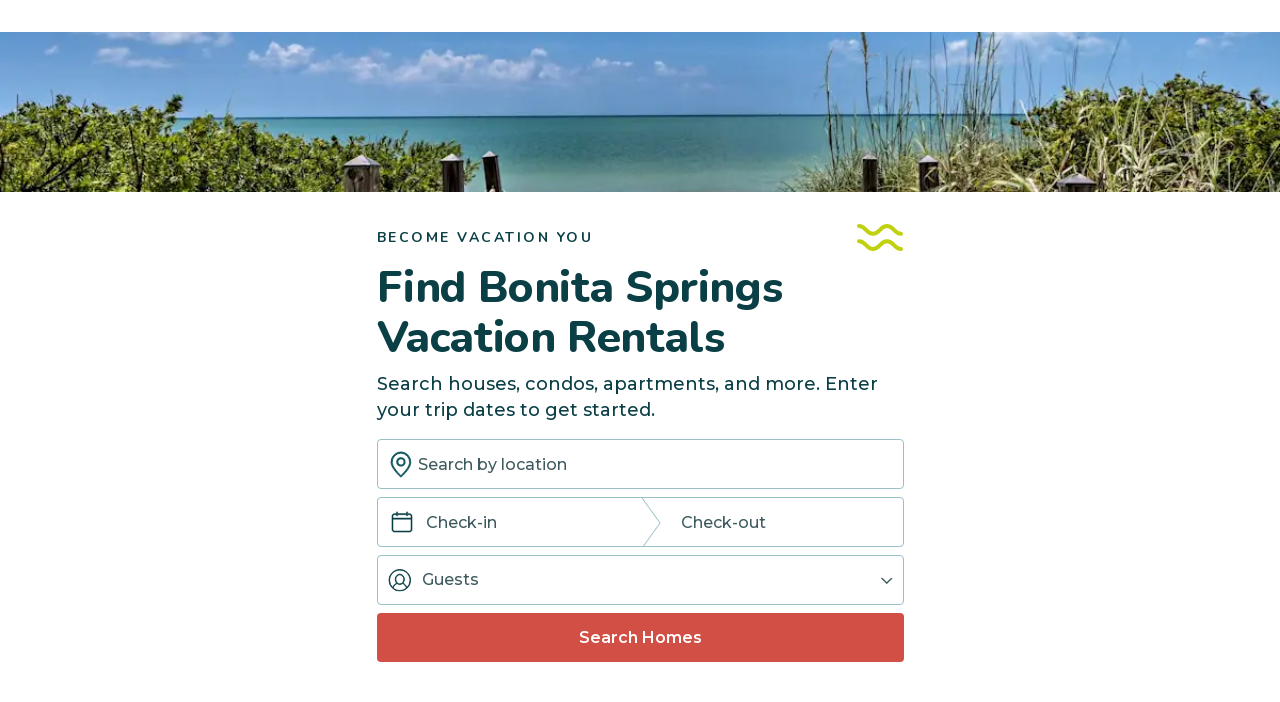

--- FILE ---
content_type: text/html; charset=utf-8
request_url: https://evolve.com/vacation-rentals/us/fl/bonita-springs
body_size: 30730
content:
<!DOCTYPE html><html lang="en"><head><script>(function(w,i,g){w[g]=w[g]||[];if(typeof w[g].push=='function')w[g].push(i)})
(window,'GTM-5XLC','google_tags_first_party');</script><script>(function(w,d,s,l){w[l]=w[l]||[];(function(){w[l].push(arguments);})('set', 'developer_id.dY2E1Nz', true);
		var f=d.getElementsByTagName(s)[0],
		j=d.createElement(s);j.async=true;j.src='/gtm/';
		f.parentNode.insertBefore(j,f);
		})(window,document,'script','dataLayer');</script><meta charSet="utf-8"/><meta content="width=device-width, height=device-height, initial-scale=1.0" name="viewport"/><link crossorigin="anonymous" href="https://google.com/" rel="dns-prefetch"/><title>THE BEST Bonita Springs Vacation Rentals - Book Now | Evolve</title><link href="https://evolve.com/vacation-rentals/us/fl/bonita-springs" rel="canonical"/><meta content="39 Bonita Springs Vacation Rentals - Book the perfect vacation home rental in Bonita Springs, FL. See verified listings • High-quality photos • Condos • Wifi/Internet" name="description"/><meta content="https://evolve.com/vacation-rentals/us/fl/bonita-springs" property="og:url"/><meta content="Evolve Vacation Rental" property="og:site_name"/><meta content="@EvolveVR" name="twitter:site"/><meta content="THE BEST Bonita Springs Vacation Rentals - Book Now | Evolve" property="og:title"/><meta content="39 Bonita Springs Vacation Rentals - Book the perfect vacation home rental in Bonita Springs, FL. See verified listings • High-quality photos • Condos • Wifi/Internet" property="og:description"/><meta content="https://res.cloudinary.com/evolve-vacation-rental-network/image/upload/v1654111951/Location_Landing/Hero_Images/us-fl-bonita-springs/Bonita%20Springs_Hero.jpg" property="og:image"/><meta content="THE BEST Bonita Springs Vacation Rentals - Book Now | Evolve" name="twitter:title"/><meta content="39 Bonita Springs Vacation Rentals - Book the perfect vacation home rental in Bonita Springs, FL. See verified listings • High-quality photos • Condos • Wifi/Internet" name="twitter:description"/><meta content="https://res.cloudinary.com/evolve-vacation-rental-network/image/upload/v1654111951/Location_Landing/Hero_Images/us-fl-bonita-springs/Bonita%20Springs_Hero.jpg" name="twitter:image"/><link rel="preload" as="image" imageSrcSet="https://res.cloudinary.com/evolve-vacation-rental-network/image/upload/f_auto,c_limit,w_128,q_45/Location_Landing/Hero_Images/us-fl-bonita-springs/Bonita%20Springs_Hero.jpg 128w, https://res.cloudinary.com/evolve-vacation-rental-network/image/upload/f_auto,c_limit,w_256,q_45/Location_Landing/Hero_Images/us-fl-bonita-springs/Bonita%20Springs_Hero.jpg 256w, https://res.cloudinary.com/evolve-vacation-rental-network/image/upload/f_auto,c_limit,w_320,q_45/Location_Landing/Hero_Images/us-fl-bonita-springs/Bonita%20Springs_Hero.jpg 320w, https://res.cloudinary.com/evolve-vacation-rental-network/image/upload/f_auto,c_limit,w_360,q_45/Location_Landing/Hero_Images/us-fl-bonita-springs/Bonita%20Springs_Hero.jpg 360w, https://res.cloudinary.com/evolve-vacation-rental-network/image/upload/f_auto,c_limit,w_640,q_45/Location_Landing/Hero_Images/us-fl-bonita-springs/Bonita%20Springs_Hero.jpg 640w, https://res.cloudinary.com/evolve-vacation-rental-network/image/upload/f_auto,c_limit,w_750,q_45/Location_Landing/Hero_Images/us-fl-bonita-springs/Bonita%20Springs_Hero.jpg 750w, https://res.cloudinary.com/evolve-vacation-rental-network/image/upload/f_auto,c_limit,w_828,q_45/Location_Landing/Hero_Images/us-fl-bonita-springs/Bonita%20Springs_Hero.jpg 828w, https://res.cloudinary.com/evolve-vacation-rental-network/image/upload/f_auto,c_limit,w_1080,q_45/Location_Landing/Hero_Images/us-fl-bonita-springs/Bonita%20Springs_Hero.jpg 1080w, https://res.cloudinary.com/evolve-vacation-rental-network/image/upload/f_auto,c_limit,w_1200,q_45/Location_Landing/Hero_Images/us-fl-bonita-springs/Bonita%20Springs_Hero.jpg 1200w, https://res.cloudinary.com/evolve-vacation-rental-network/image/upload/f_auto,c_limit,w_1920,q_45/Location_Landing/Hero_Images/us-fl-bonita-springs/Bonita%20Springs_Hero.jpg 1920w, https://res.cloudinary.com/evolve-vacation-rental-network/image/upload/f_auto,c_limit,w_2048,q_45/Location_Landing/Hero_Images/us-fl-bonita-springs/Bonita%20Springs_Hero.jpg 2048w, https://res.cloudinary.com/evolve-vacation-rental-network/image/upload/f_auto,c_limit,w_3840,q_45/Location_Landing/Hero_Images/us-fl-bonita-springs/Bonita%20Springs_Hero.jpg 3840w" imageSizes="(min-width: 900px) 1200px, (min-width: 600px) 600px, 400px" fetchpriority="high"/><meta name="next-head-count" content="16"/><meta charSet="utf-8"/><link href="/favicon.png" rel="shortcut icon"/><link href="/apple-touch-icon.png" rel="apple-touch-icon" sizes="180x180"/><link href="/favicon-32x32.png" rel="icon" sizes="32x32" type="image/png"/><link href="/favicon-16x16.png" rel="icon" sizes="16x16" type="image/png"/><link href="/site.webmanifest" rel="manifest"/><meta content="#da532c" name="msapplication-TileColor"/><meta content="#ffffff" name="theme-color"/><meta content="index,follow" name="robots"/><script>(function(w,l){w[l] = w[l] || [];w[l].push({'gtm.start':new Date().getTime(),event:'gtm.js'});})(window,'dataLayer');</script><script>window.dataLayer = window.dataLayer || [];
              window.dataLayer.push({
                originalLocation:
                  document.location.protocol +
                  '//' +
                  document.location.hostname +
                  document.location.pathname +
                  document.location.search,
              });</script><link rel="preconnect" href="https://fonts.gstatic.com" crossorigin /><link data-next-font="size-adjust" rel="preconnect" href="/" crossorigin="anonymous"/><link rel="preload" href="/_next/static/css/47d9c865d17d5b95.css" as="style"/><link rel="stylesheet" href="/_next/static/css/47d9c865d17d5b95.css" data-n-g=""/><link rel="preload" href="/_next/static/css/219b1b9b58c2045a.css" as="style"/><link rel="stylesheet" href="/_next/static/css/219b1b9b58c2045a.css" data-n-p=""/><link rel="preload" href="/_next/static/css/eb4ec97fd9452925.css" as="style"/><link rel="stylesheet" href="/_next/static/css/eb4ec97fd9452925.css" data-n-p=""/><link rel="preload" href="/_next/static/css/a2fb3e0d41653d14.css" as="style"/><link rel="stylesheet" href="/_next/static/css/a2fb3e0d41653d14.css" data-n-p=""/><noscript data-n-css=""></noscript><script defer="" nomodule="" src="/_next/static/chunks/polyfills-c67a75d1b6f99dc8.js"></script><script src="https://clerk.evolve.com/npm/@clerk/clerk-js@5/dist/clerk.browser.js" data-clerk-js-script="true" async="" data-clerk-publishable-key="pk_live_Y2xlcmsuZXZvbHZlLmNvbSQ" data-nscript="beforeInteractive"></script><script src="https://maps.googleapis.com/maps/api/js?key=AIzaSyDf4GW2eppIGvUNVjOHaqXLh4a9ISsUz6M&amp;libraries=places&amp;language=en" defer="" data-nscript="beforeInteractive"></script><script src="/_next/static/chunks/webpack-f6d783f28715096c.js" defer=""></script><script src="/_next/static/chunks/framework-b78bc773b89d3272.js" defer=""></script><script src="/_next/static/chunks/main-d1b04a46795738f3.js" defer=""></script><script src="/_next/static/chunks/pages/_app-35a314f79a459ba1.js" defer=""></script><script src="/_next/static/chunks/1966-05c29a64e94ef036.js" defer=""></script><script src="/_next/static/chunks/2052-f55567acd9ab1618.js" defer=""></script><script src="/_next/static/chunks/5863-e1b71bc99ae6c880.js" defer=""></script><script src="/_next/static/chunks/2812-fd6c2e360695d5c7.js" defer=""></script><script src="/_next/static/chunks/4019-cfbf3ab20d1797d3.js" defer=""></script><script src="/_next/static/chunks/8633-cf16620eedcbb00f.js" defer=""></script><script src="/_next/static/chunks/7739-20b21c2a5895fa26.js" defer=""></script><script src="/_next/static/chunks/9225-b22f6afcaed30890.js" defer=""></script><script src="/_next/static/chunks/6364-7e9e860cf982faba.js" defer=""></script><script src="/_next/static/chunks/2022-4e0eab2453b95892.js" defer=""></script><script src="/_next/static/chunks/pages/vacation-rentals/%5B...slug%5D-5e1c7dacb8420843.js" defer=""></script><script src="/_next/static/KWvPF6UvCnyOWeCYDuWzl/_buildManifest.js" defer=""></script><script src="/_next/static/KWvPF6UvCnyOWeCYDuWzl/_ssgManifest.js" defer=""></script><style data-href="https://fonts.googleapis.com/css2?family=Montserrat:wght@300;400;500;600;700;800&family=Nunito:wght@300;400;600;700;800;900&display=swap">@font-face{font-family:'Montserrat';font-style:normal;font-weight:300;font-display:swap;src:url(https://fonts.gstatic.com/l/font?kit=JTUHjIg1_i6t8kCHKm4532VJOt5-QNFgpCs16Ew9&skey=7bc19f711c0de8f&v=v31) format('woff')}@font-face{font-family:'Montserrat';font-style:normal;font-weight:400;font-display:swap;src:url(https://fonts.gstatic.com/l/font?kit=JTUHjIg1_i6t8kCHKm4532VJOt5-QNFgpCtr6Ew9&skey=7bc19f711c0de8f&v=v31) format('woff')}@font-face{font-family:'Montserrat';font-style:normal;font-weight:500;font-display:swap;src:url(https://fonts.gstatic.com/l/font?kit=JTUHjIg1_i6t8kCHKm4532VJOt5-QNFgpCtZ6Ew9&skey=7bc19f711c0de8f&v=v31) format('woff')}@font-face{font-family:'Montserrat';font-style:normal;font-weight:600;font-display:swap;src:url(https://fonts.gstatic.com/l/font?kit=JTUHjIg1_i6t8kCHKm4532VJOt5-QNFgpCu170w9&skey=7bc19f711c0de8f&v=v31) format('woff')}@font-face{font-family:'Montserrat';font-style:normal;font-weight:700;font-display:swap;src:url(https://fonts.gstatic.com/l/font?kit=JTUHjIg1_i6t8kCHKm4532VJOt5-QNFgpCuM70w9&skey=7bc19f711c0de8f&v=v31) format('woff')}@font-face{font-family:'Montserrat';font-style:normal;font-weight:800;font-display:swap;src:url(https://fonts.gstatic.com/l/font?kit=JTUHjIg1_i6t8kCHKm4532VJOt5-QNFgpCvr70w9&skey=7bc19f711c0de8f&v=v31) format('woff')}@font-face{font-family:'Nunito';font-style:normal;font-weight:300;font-display:swap;src:url(https://fonts.gstatic.com/l/font?kit=XRXI3I6Li01BKofiOc5wtlZ2di8HDOUhRTA&skey=27bb6aa8eea8a5e7&v=v32) format('woff')}@font-face{font-family:'Nunito';font-style:normal;font-weight:400;font-display:swap;src:url(https://fonts.gstatic.com/l/font?kit=XRXI3I6Li01BKofiOc5wtlZ2di8HDLshRTA&skey=27bb6aa8eea8a5e7&v=v32) format('woff')}@font-face{font-family:'Nunito';font-style:normal;font-weight:600;font-display:swap;src:url(https://fonts.gstatic.com/l/font?kit=XRXI3I6Li01BKofiOc5wtlZ2di8HDGUmRTA&skey=27bb6aa8eea8a5e7&v=v32) format('woff')}@font-face{font-family:'Nunito';font-style:normal;font-weight:700;font-display:swap;src:url(https://fonts.gstatic.com/l/font?kit=XRXI3I6Li01BKofiOc5wtlZ2di8HDFwmRTA&skey=27bb6aa8eea8a5e7&v=v32) format('woff')}@font-face{font-family:'Nunito';font-style:normal;font-weight:800;font-display:swap;src:url(https://fonts.gstatic.com/l/font?kit=XRXI3I6Li01BKofiOc5wtlZ2di8HDDsmRTA&skey=27bb6aa8eea8a5e7&v=v32) format('woff')}@font-face{font-family:'Nunito';font-style:normal;font-weight:900;font-display:swap;src:url(https://fonts.gstatic.com/l/font?kit=XRXI3I6Li01BKofiOc5wtlZ2di8HDBImRTA&skey=27bb6aa8eea8a5e7&v=v32) format('woff')}@font-face{font-family:'Montserrat';font-style:normal;font-weight:300;font-display:swap;src:url(https://fonts.gstatic.com/s/montserrat/v31/JTUSjIg1_i6t8kCHKm459WRhyyTh89ZNpQ.woff2) format('woff2');unicode-range:U+0460-052F,U+1C80-1C8A,U+20B4,U+2DE0-2DFF,U+A640-A69F,U+FE2E-FE2F}@font-face{font-family:'Montserrat';font-style:normal;font-weight:300;font-display:swap;src:url(https://fonts.gstatic.com/s/montserrat/v31/JTUSjIg1_i6t8kCHKm459W1hyyTh89ZNpQ.woff2) format('woff2');unicode-range:U+0301,U+0400-045F,U+0490-0491,U+04B0-04B1,U+2116}@font-face{font-family:'Montserrat';font-style:normal;font-weight:300;font-display:swap;src:url(https://fonts.gstatic.com/s/montserrat/v31/JTUSjIg1_i6t8kCHKm459WZhyyTh89ZNpQ.woff2) format('woff2');unicode-range:U+0102-0103,U+0110-0111,U+0128-0129,U+0168-0169,U+01A0-01A1,U+01AF-01B0,U+0300-0301,U+0303-0304,U+0308-0309,U+0323,U+0329,U+1EA0-1EF9,U+20AB}@font-face{font-family:'Montserrat';font-style:normal;font-weight:300;font-display:swap;src:url(https://fonts.gstatic.com/s/montserrat/v31/JTUSjIg1_i6t8kCHKm459WdhyyTh89ZNpQ.woff2) format('woff2');unicode-range:U+0100-02BA,U+02BD-02C5,U+02C7-02CC,U+02CE-02D7,U+02DD-02FF,U+0304,U+0308,U+0329,U+1D00-1DBF,U+1E00-1E9F,U+1EF2-1EFF,U+2020,U+20A0-20AB,U+20AD-20C0,U+2113,U+2C60-2C7F,U+A720-A7FF}@font-face{font-family:'Montserrat';font-style:normal;font-weight:300;font-display:swap;src:url(https://fonts.gstatic.com/s/montserrat/v31/JTUSjIg1_i6t8kCHKm459WlhyyTh89Y.woff2) format('woff2');unicode-range:U+0000-00FF,U+0131,U+0152-0153,U+02BB-02BC,U+02C6,U+02DA,U+02DC,U+0304,U+0308,U+0329,U+2000-206F,U+20AC,U+2122,U+2191,U+2193,U+2212,U+2215,U+FEFF,U+FFFD}@font-face{font-family:'Montserrat';font-style:normal;font-weight:400;font-display:swap;src:url(https://fonts.gstatic.com/s/montserrat/v31/JTUSjIg1_i6t8kCHKm459WRhyyTh89ZNpQ.woff2) format('woff2');unicode-range:U+0460-052F,U+1C80-1C8A,U+20B4,U+2DE0-2DFF,U+A640-A69F,U+FE2E-FE2F}@font-face{font-family:'Montserrat';font-style:normal;font-weight:400;font-display:swap;src:url(https://fonts.gstatic.com/s/montserrat/v31/JTUSjIg1_i6t8kCHKm459W1hyyTh89ZNpQ.woff2) format('woff2');unicode-range:U+0301,U+0400-045F,U+0490-0491,U+04B0-04B1,U+2116}@font-face{font-family:'Montserrat';font-style:normal;font-weight:400;font-display:swap;src:url(https://fonts.gstatic.com/s/montserrat/v31/JTUSjIg1_i6t8kCHKm459WZhyyTh89ZNpQ.woff2) format('woff2');unicode-range:U+0102-0103,U+0110-0111,U+0128-0129,U+0168-0169,U+01A0-01A1,U+01AF-01B0,U+0300-0301,U+0303-0304,U+0308-0309,U+0323,U+0329,U+1EA0-1EF9,U+20AB}@font-face{font-family:'Montserrat';font-style:normal;font-weight:400;font-display:swap;src:url(https://fonts.gstatic.com/s/montserrat/v31/JTUSjIg1_i6t8kCHKm459WdhyyTh89ZNpQ.woff2) format('woff2');unicode-range:U+0100-02BA,U+02BD-02C5,U+02C7-02CC,U+02CE-02D7,U+02DD-02FF,U+0304,U+0308,U+0329,U+1D00-1DBF,U+1E00-1E9F,U+1EF2-1EFF,U+2020,U+20A0-20AB,U+20AD-20C0,U+2113,U+2C60-2C7F,U+A720-A7FF}@font-face{font-family:'Montserrat';font-style:normal;font-weight:400;font-display:swap;src:url(https://fonts.gstatic.com/s/montserrat/v31/JTUSjIg1_i6t8kCHKm459WlhyyTh89Y.woff2) format('woff2');unicode-range:U+0000-00FF,U+0131,U+0152-0153,U+02BB-02BC,U+02C6,U+02DA,U+02DC,U+0304,U+0308,U+0329,U+2000-206F,U+20AC,U+2122,U+2191,U+2193,U+2212,U+2215,U+FEFF,U+FFFD}@font-face{font-family:'Montserrat';font-style:normal;font-weight:500;font-display:swap;src:url(https://fonts.gstatic.com/s/montserrat/v31/JTUSjIg1_i6t8kCHKm459WRhyyTh89ZNpQ.woff2) format('woff2');unicode-range:U+0460-052F,U+1C80-1C8A,U+20B4,U+2DE0-2DFF,U+A640-A69F,U+FE2E-FE2F}@font-face{font-family:'Montserrat';font-style:normal;font-weight:500;font-display:swap;src:url(https://fonts.gstatic.com/s/montserrat/v31/JTUSjIg1_i6t8kCHKm459W1hyyTh89ZNpQ.woff2) format('woff2');unicode-range:U+0301,U+0400-045F,U+0490-0491,U+04B0-04B1,U+2116}@font-face{font-family:'Montserrat';font-style:normal;font-weight:500;font-display:swap;src:url(https://fonts.gstatic.com/s/montserrat/v31/JTUSjIg1_i6t8kCHKm459WZhyyTh89ZNpQ.woff2) format('woff2');unicode-range:U+0102-0103,U+0110-0111,U+0128-0129,U+0168-0169,U+01A0-01A1,U+01AF-01B0,U+0300-0301,U+0303-0304,U+0308-0309,U+0323,U+0329,U+1EA0-1EF9,U+20AB}@font-face{font-family:'Montserrat';font-style:normal;font-weight:500;font-display:swap;src:url(https://fonts.gstatic.com/s/montserrat/v31/JTUSjIg1_i6t8kCHKm459WdhyyTh89ZNpQ.woff2) format('woff2');unicode-range:U+0100-02BA,U+02BD-02C5,U+02C7-02CC,U+02CE-02D7,U+02DD-02FF,U+0304,U+0308,U+0329,U+1D00-1DBF,U+1E00-1E9F,U+1EF2-1EFF,U+2020,U+20A0-20AB,U+20AD-20C0,U+2113,U+2C60-2C7F,U+A720-A7FF}@font-face{font-family:'Montserrat';font-style:normal;font-weight:500;font-display:swap;src:url(https://fonts.gstatic.com/s/montserrat/v31/JTUSjIg1_i6t8kCHKm459WlhyyTh89Y.woff2) format('woff2');unicode-range:U+0000-00FF,U+0131,U+0152-0153,U+02BB-02BC,U+02C6,U+02DA,U+02DC,U+0304,U+0308,U+0329,U+2000-206F,U+20AC,U+2122,U+2191,U+2193,U+2212,U+2215,U+FEFF,U+FFFD}@font-face{font-family:'Montserrat';font-style:normal;font-weight:600;font-display:swap;src:url(https://fonts.gstatic.com/s/montserrat/v31/JTUSjIg1_i6t8kCHKm459WRhyyTh89ZNpQ.woff2) format('woff2');unicode-range:U+0460-052F,U+1C80-1C8A,U+20B4,U+2DE0-2DFF,U+A640-A69F,U+FE2E-FE2F}@font-face{font-family:'Montserrat';font-style:normal;font-weight:600;font-display:swap;src:url(https://fonts.gstatic.com/s/montserrat/v31/JTUSjIg1_i6t8kCHKm459W1hyyTh89ZNpQ.woff2) format('woff2');unicode-range:U+0301,U+0400-045F,U+0490-0491,U+04B0-04B1,U+2116}@font-face{font-family:'Montserrat';font-style:normal;font-weight:600;font-display:swap;src:url(https://fonts.gstatic.com/s/montserrat/v31/JTUSjIg1_i6t8kCHKm459WZhyyTh89ZNpQ.woff2) format('woff2');unicode-range:U+0102-0103,U+0110-0111,U+0128-0129,U+0168-0169,U+01A0-01A1,U+01AF-01B0,U+0300-0301,U+0303-0304,U+0308-0309,U+0323,U+0329,U+1EA0-1EF9,U+20AB}@font-face{font-family:'Montserrat';font-style:normal;font-weight:600;font-display:swap;src:url(https://fonts.gstatic.com/s/montserrat/v31/JTUSjIg1_i6t8kCHKm459WdhyyTh89ZNpQ.woff2) format('woff2');unicode-range:U+0100-02BA,U+02BD-02C5,U+02C7-02CC,U+02CE-02D7,U+02DD-02FF,U+0304,U+0308,U+0329,U+1D00-1DBF,U+1E00-1E9F,U+1EF2-1EFF,U+2020,U+20A0-20AB,U+20AD-20C0,U+2113,U+2C60-2C7F,U+A720-A7FF}@font-face{font-family:'Montserrat';font-style:normal;font-weight:600;font-display:swap;src:url(https://fonts.gstatic.com/s/montserrat/v31/JTUSjIg1_i6t8kCHKm459WlhyyTh89Y.woff2) format('woff2');unicode-range:U+0000-00FF,U+0131,U+0152-0153,U+02BB-02BC,U+02C6,U+02DA,U+02DC,U+0304,U+0308,U+0329,U+2000-206F,U+20AC,U+2122,U+2191,U+2193,U+2212,U+2215,U+FEFF,U+FFFD}@font-face{font-family:'Montserrat';font-style:normal;font-weight:700;font-display:swap;src:url(https://fonts.gstatic.com/s/montserrat/v31/JTUSjIg1_i6t8kCHKm459WRhyyTh89ZNpQ.woff2) format('woff2');unicode-range:U+0460-052F,U+1C80-1C8A,U+20B4,U+2DE0-2DFF,U+A640-A69F,U+FE2E-FE2F}@font-face{font-family:'Montserrat';font-style:normal;font-weight:700;font-display:swap;src:url(https://fonts.gstatic.com/s/montserrat/v31/JTUSjIg1_i6t8kCHKm459W1hyyTh89ZNpQ.woff2) format('woff2');unicode-range:U+0301,U+0400-045F,U+0490-0491,U+04B0-04B1,U+2116}@font-face{font-family:'Montserrat';font-style:normal;font-weight:700;font-display:swap;src:url(https://fonts.gstatic.com/s/montserrat/v31/JTUSjIg1_i6t8kCHKm459WZhyyTh89ZNpQ.woff2) format('woff2');unicode-range:U+0102-0103,U+0110-0111,U+0128-0129,U+0168-0169,U+01A0-01A1,U+01AF-01B0,U+0300-0301,U+0303-0304,U+0308-0309,U+0323,U+0329,U+1EA0-1EF9,U+20AB}@font-face{font-family:'Montserrat';font-style:normal;font-weight:700;font-display:swap;src:url(https://fonts.gstatic.com/s/montserrat/v31/JTUSjIg1_i6t8kCHKm459WdhyyTh89ZNpQ.woff2) format('woff2');unicode-range:U+0100-02BA,U+02BD-02C5,U+02C7-02CC,U+02CE-02D7,U+02DD-02FF,U+0304,U+0308,U+0329,U+1D00-1DBF,U+1E00-1E9F,U+1EF2-1EFF,U+2020,U+20A0-20AB,U+20AD-20C0,U+2113,U+2C60-2C7F,U+A720-A7FF}@font-face{font-family:'Montserrat';font-style:normal;font-weight:700;font-display:swap;src:url(https://fonts.gstatic.com/s/montserrat/v31/JTUSjIg1_i6t8kCHKm459WlhyyTh89Y.woff2) format('woff2');unicode-range:U+0000-00FF,U+0131,U+0152-0153,U+02BB-02BC,U+02C6,U+02DA,U+02DC,U+0304,U+0308,U+0329,U+2000-206F,U+20AC,U+2122,U+2191,U+2193,U+2212,U+2215,U+FEFF,U+FFFD}@font-face{font-family:'Montserrat';font-style:normal;font-weight:800;font-display:swap;src:url(https://fonts.gstatic.com/s/montserrat/v31/JTUSjIg1_i6t8kCHKm459WRhyyTh89ZNpQ.woff2) format('woff2');unicode-range:U+0460-052F,U+1C80-1C8A,U+20B4,U+2DE0-2DFF,U+A640-A69F,U+FE2E-FE2F}@font-face{font-family:'Montserrat';font-style:normal;font-weight:800;font-display:swap;src:url(https://fonts.gstatic.com/s/montserrat/v31/JTUSjIg1_i6t8kCHKm459W1hyyTh89ZNpQ.woff2) format('woff2');unicode-range:U+0301,U+0400-045F,U+0490-0491,U+04B0-04B1,U+2116}@font-face{font-family:'Montserrat';font-style:normal;font-weight:800;font-display:swap;src:url(https://fonts.gstatic.com/s/montserrat/v31/JTUSjIg1_i6t8kCHKm459WZhyyTh89ZNpQ.woff2) format('woff2');unicode-range:U+0102-0103,U+0110-0111,U+0128-0129,U+0168-0169,U+01A0-01A1,U+01AF-01B0,U+0300-0301,U+0303-0304,U+0308-0309,U+0323,U+0329,U+1EA0-1EF9,U+20AB}@font-face{font-family:'Montserrat';font-style:normal;font-weight:800;font-display:swap;src:url(https://fonts.gstatic.com/s/montserrat/v31/JTUSjIg1_i6t8kCHKm459WdhyyTh89ZNpQ.woff2) format('woff2');unicode-range:U+0100-02BA,U+02BD-02C5,U+02C7-02CC,U+02CE-02D7,U+02DD-02FF,U+0304,U+0308,U+0329,U+1D00-1DBF,U+1E00-1E9F,U+1EF2-1EFF,U+2020,U+20A0-20AB,U+20AD-20C0,U+2113,U+2C60-2C7F,U+A720-A7FF}@font-face{font-family:'Montserrat';font-style:normal;font-weight:800;font-display:swap;src:url(https://fonts.gstatic.com/s/montserrat/v31/JTUSjIg1_i6t8kCHKm459WlhyyTh89Y.woff2) format('woff2');unicode-range:U+0000-00FF,U+0131,U+0152-0153,U+02BB-02BC,U+02C6,U+02DA,U+02DC,U+0304,U+0308,U+0329,U+2000-206F,U+20AC,U+2122,U+2191,U+2193,U+2212,U+2215,U+FEFF,U+FFFD}@font-face{font-family:'Nunito';font-style:normal;font-weight:300;font-display:swap;src:url(https://fonts.gstatic.com/s/nunito/v32/XRXV3I6Li01BKofIOOaBTMnFcQIG.woff2) format('woff2');unicode-range:U+0460-052F,U+1C80-1C8A,U+20B4,U+2DE0-2DFF,U+A640-A69F,U+FE2E-FE2F}@font-face{font-family:'Nunito';font-style:normal;font-weight:300;font-display:swap;src:url(https://fonts.gstatic.com/s/nunito/v32/XRXV3I6Li01BKofIMeaBTMnFcQIG.woff2) format('woff2');unicode-range:U+0301,U+0400-045F,U+0490-0491,U+04B0-04B1,U+2116}@font-face{font-family:'Nunito';font-style:normal;font-weight:300;font-display:swap;src:url(https://fonts.gstatic.com/s/nunito/v32/XRXV3I6Li01BKofIOuaBTMnFcQIG.woff2) format('woff2');unicode-range:U+0102-0103,U+0110-0111,U+0128-0129,U+0168-0169,U+01A0-01A1,U+01AF-01B0,U+0300-0301,U+0303-0304,U+0308-0309,U+0323,U+0329,U+1EA0-1EF9,U+20AB}@font-face{font-family:'Nunito';font-style:normal;font-weight:300;font-display:swap;src:url(https://fonts.gstatic.com/s/nunito/v32/XRXV3I6Li01BKofIO-aBTMnFcQIG.woff2) format('woff2');unicode-range:U+0100-02BA,U+02BD-02C5,U+02C7-02CC,U+02CE-02D7,U+02DD-02FF,U+0304,U+0308,U+0329,U+1D00-1DBF,U+1E00-1E9F,U+1EF2-1EFF,U+2020,U+20A0-20AB,U+20AD-20C0,U+2113,U+2C60-2C7F,U+A720-A7FF}@font-face{font-family:'Nunito';font-style:normal;font-weight:300;font-display:swap;src:url(https://fonts.gstatic.com/s/nunito/v32/XRXV3I6Li01BKofINeaBTMnFcQ.woff2) format('woff2');unicode-range:U+0000-00FF,U+0131,U+0152-0153,U+02BB-02BC,U+02C6,U+02DA,U+02DC,U+0304,U+0308,U+0329,U+2000-206F,U+20AC,U+2122,U+2191,U+2193,U+2212,U+2215,U+FEFF,U+FFFD}@font-face{font-family:'Nunito';font-style:normal;font-weight:400;font-display:swap;src:url(https://fonts.gstatic.com/s/nunito/v32/XRXV3I6Li01BKofIOOaBTMnFcQIG.woff2) format('woff2');unicode-range:U+0460-052F,U+1C80-1C8A,U+20B4,U+2DE0-2DFF,U+A640-A69F,U+FE2E-FE2F}@font-face{font-family:'Nunito';font-style:normal;font-weight:400;font-display:swap;src:url(https://fonts.gstatic.com/s/nunito/v32/XRXV3I6Li01BKofIMeaBTMnFcQIG.woff2) format('woff2');unicode-range:U+0301,U+0400-045F,U+0490-0491,U+04B0-04B1,U+2116}@font-face{font-family:'Nunito';font-style:normal;font-weight:400;font-display:swap;src:url(https://fonts.gstatic.com/s/nunito/v32/XRXV3I6Li01BKofIOuaBTMnFcQIG.woff2) format('woff2');unicode-range:U+0102-0103,U+0110-0111,U+0128-0129,U+0168-0169,U+01A0-01A1,U+01AF-01B0,U+0300-0301,U+0303-0304,U+0308-0309,U+0323,U+0329,U+1EA0-1EF9,U+20AB}@font-face{font-family:'Nunito';font-style:normal;font-weight:400;font-display:swap;src:url(https://fonts.gstatic.com/s/nunito/v32/XRXV3I6Li01BKofIO-aBTMnFcQIG.woff2) format('woff2');unicode-range:U+0100-02BA,U+02BD-02C5,U+02C7-02CC,U+02CE-02D7,U+02DD-02FF,U+0304,U+0308,U+0329,U+1D00-1DBF,U+1E00-1E9F,U+1EF2-1EFF,U+2020,U+20A0-20AB,U+20AD-20C0,U+2113,U+2C60-2C7F,U+A720-A7FF}@font-face{font-family:'Nunito';font-style:normal;font-weight:400;font-display:swap;src:url(https://fonts.gstatic.com/s/nunito/v32/XRXV3I6Li01BKofINeaBTMnFcQ.woff2) format('woff2');unicode-range:U+0000-00FF,U+0131,U+0152-0153,U+02BB-02BC,U+02C6,U+02DA,U+02DC,U+0304,U+0308,U+0329,U+2000-206F,U+20AC,U+2122,U+2191,U+2193,U+2212,U+2215,U+FEFF,U+FFFD}@font-face{font-family:'Nunito';font-style:normal;font-weight:600;font-display:swap;src:url(https://fonts.gstatic.com/s/nunito/v32/XRXV3I6Li01BKofIOOaBTMnFcQIG.woff2) format('woff2');unicode-range:U+0460-052F,U+1C80-1C8A,U+20B4,U+2DE0-2DFF,U+A640-A69F,U+FE2E-FE2F}@font-face{font-family:'Nunito';font-style:normal;font-weight:600;font-display:swap;src:url(https://fonts.gstatic.com/s/nunito/v32/XRXV3I6Li01BKofIMeaBTMnFcQIG.woff2) format('woff2');unicode-range:U+0301,U+0400-045F,U+0490-0491,U+04B0-04B1,U+2116}@font-face{font-family:'Nunito';font-style:normal;font-weight:600;font-display:swap;src:url(https://fonts.gstatic.com/s/nunito/v32/XRXV3I6Li01BKofIOuaBTMnFcQIG.woff2) format('woff2');unicode-range:U+0102-0103,U+0110-0111,U+0128-0129,U+0168-0169,U+01A0-01A1,U+01AF-01B0,U+0300-0301,U+0303-0304,U+0308-0309,U+0323,U+0329,U+1EA0-1EF9,U+20AB}@font-face{font-family:'Nunito';font-style:normal;font-weight:600;font-display:swap;src:url(https://fonts.gstatic.com/s/nunito/v32/XRXV3I6Li01BKofIO-aBTMnFcQIG.woff2) format('woff2');unicode-range:U+0100-02BA,U+02BD-02C5,U+02C7-02CC,U+02CE-02D7,U+02DD-02FF,U+0304,U+0308,U+0329,U+1D00-1DBF,U+1E00-1E9F,U+1EF2-1EFF,U+2020,U+20A0-20AB,U+20AD-20C0,U+2113,U+2C60-2C7F,U+A720-A7FF}@font-face{font-family:'Nunito';font-style:normal;font-weight:600;font-display:swap;src:url(https://fonts.gstatic.com/s/nunito/v32/XRXV3I6Li01BKofINeaBTMnFcQ.woff2) format('woff2');unicode-range:U+0000-00FF,U+0131,U+0152-0153,U+02BB-02BC,U+02C6,U+02DA,U+02DC,U+0304,U+0308,U+0329,U+2000-206F,U+20AC,U+2122,U+2191,U+2193,U+2212,U+2215,U+FEFF,U+FFFD}@font-face{font-family:'Nunito';font-style:normal;font-weight:700;font-display:swap;src:url(https://fonts.gstatic.com/s/nunito/v32/XRXV3I6Li01BKofIOOaBTMnFcQIG.woff2) format('woff2');unicode-range:U+0460-052F,U+1C80-1C8A,U+20B4,U+2DE0-2DFF,U+A640-A69F,U+FE2E-FE2F}@font-face{font-family:'Nunito';font-style:normal;font-weight:700;font-display:swap;src:url(https://fonts.gstatic.com/s/nunito/v32/XRXV3I6Li01BKofIMeaBTMnFcQIG.woff2) format('woff2');unicode-range:U+0301,U+0400-045F,U+0490-0491,U+04B0-04B1,U+2116}@font-face{font-family:'Nunito';font-style:normal;font-weight:700;font-display:swap;src:url(https://fonts.gstatic.com/s/nunito/v32/XRXV3I6Li01BKofIOuaBTMnFcQIG.woff2) format('woff2');unicode-range:U+0102-0103,U+0110-0111,U+0128-0129,U+0168-0169,U+01A0-01A1,U+01AF-01B0,U+0300-0301,U+0303-0304,U+0308-0309,U+0323,U+0329,U+1EA0-1EF9,U+20AB}@font-face{font-family:'Nunito';font-style:normal;font-weight:700;font-display:swap;src:url(https://fonts.gstatic.com/s/nunito/v32/XRXV3I6Li01BKofIO-aBTMnFcQIG.woff2) format('woff2');unicode-range:U+0100-02BA,U+02BD-02C5,U+02C7-02CC,U+02CE-02D7,U+02DD-02FF,U+0304,U+0308,U+0329,U+1D00-1DBF,U+1E00-1E9F,U+1EF2-1EFF,U+2020,U+20A0-20AB,U+20AD-20C0,U+2113,U+2C60-2C7F,U+A720-A7FF}@font-face{font-family:'Nunito';font-style:normal;font-weight:700;font-display:swap;src:url(https://fonts.gstatic.com/s/nunito/v32/XRXV3I6Li01BKofINeaBTMnFcQ.woff2) format('woff2');unicode-range:U+0000-00FF,U+0131,U+0152-0153,U+02BB-02BC,U+02C6,U+02DA,U+02DC,U+0304,U+0308,U+0329,U+2000-206F,U+20AC,U+2122,U+2191,U+2193,U+2212,U+2215,U+FEFF,U+FFFD}@font-face{font-family:'Nunito';font-style:normal;font-weight:800;font-display:swap;src:url(https://fonts.gstatic.com/s/nunito/v32/XRXV3I6Li01BKofIOOaBTMnFcQIG.woff2) format('woff2');unicode-range:U+0460-052F,U+1C80-1C8A,U+20B4,U+2DE0-2DFF,U+A640-A69F,U+FE2E-FE2F}@font-face{font-family:'Nunito';font-style:normal;font-weight:800;font-display:swap;src:url(https://fonts.gstatic.com/s/nunito/v32/XRXV3I6Li01BKofIMeaBTMnFcQIG.woff2) format('woff2');unicode-range:U+0301,U+0400-045F,U+0490-0491,U+04B0-04B1,U+2116}@font-face{font-family:'Nunito';font-style:normal;font-weight:800;font-display:swap;src:url(https://fonts.gstatic.com/s/nunito/v32/XRXV3I6Li01BKofIOuaBTMnFcQIG.woff2) format('woff2');unicode-range:U+0102-0103,U+0110-0111,U+0128-0129,U+0168-0169,U+01A0-01A1,U+01AF-01B0,U+0300-0301,U+0303-0304,U+0308-0309,U+0323,U+0329,U+1EA0-1EF9,U+20AB}@font-face{font-family:'Nunito';font-style:normal;font-weight:800;font-display:swap;src:url(https://fonts.gstatic.com/s/nunito/v32/XRXV3I6Li01BKofIO-aBTMnFcQIG.woff2) format('woff2');unicode-range:U+0100-02BA,U+02BD-02C5,U+02C7-02CC,U+02CE-02D7,U+02DD-02FF,U+0304,U+0308,U+0329,U+1D00-1DBF,U+1E00-1E9F,U+1EF2-1EFF,U+2020,U+20A0-20AB,U+20AD-20C0,U+2113,U+2C60-2C7F,U+A720-A7FF}@font-face{font-family:'Nunito';font-style:normal;font-weight:800;font-display:swap;src:url(https://fonts.gstatic.com/s/nunito/v32/XRXV3I6Li01BKofINeaBTMnFcQ.woff2) format('woff2');unicode-range:U+0000-00FF,U+0131,U+0152-0153,U+02BB-02BC,U+02C6,U+02DA,U+02DC,U+0304,U+0308,U+0329,U+2000-206F,U+20AC,U+2122,U+2191,U+2193,U+2212,U+2215,U+FEFF,U+FFFD}@font-face{font-family:'Nunito';font-style:normal;font-weight:900;font-display:swap;src:url(https://fonts.gstatic.com/s/nunito/v32/XRXV3I6Li01BKofIOOaBTMnFcQIG.woff2) format('woff2');unicode-range:U+0460-052F,U+1C80-1C8A,U+20B4,U+2DE0-2DFF,U+A640-A69F,U+FE2E-FE2F}@font-face{font-family:'Nunito';font-style:normal;font-weight:900;font-display:swap;src:url(https://fonts.gstatic.com/s/nunito/v32/XRXV3I6Li01BKofIMeaBTMnFcQIG.woff2) format('woff2');unicode-range:U+0301,U+0400-045F,U+0490-0491,U+04B0-04B1,U+2116}@font-face{font-family:'Nunito';font-style:normal;font-weight:900;font-display:swap;src:url(https://fonts.gstatic.com/s/nunito/v32/XRXV3I6Li01BKofIOuaBTMnFcQIG.woff2) format('woff2');unicode-range:U+0102-0103,U+0110-0111,U+0128-0129,U+0168-0169,U+01A0-01A1,U+01AF-01B0,U+0300-0301,U+0303-0304,U+0308-0309,U+0323,U+0329,U+1EA0-1EF9,U+20AB}@font-face{font-family:'Nunito';font-style:normal;font-weight:900;font-display:swap;src:url(https://fonts.gstatic.com/s/nunito/v32/XRXV3I6Li01BKofIO-aBTMnFcQIG.woff2) format('woff2');unicode-range:U+0100-02BA,U+02BD-02C5,U+02C7-02CC,U+02CE-02D7,U+02DD-02FF,U+0304,U+0308,U+0329,U+1D00-1DBF,U+1E00-1E9F,U+1EF2-1EFF,U+2020,U+20A0-20AB,U+20AD-20C0,U+2113,U+2C60-2C7F,U+A720-A7FF}@font-face{font-family:'Nunito';font-style:normal;font-weight:900;font-display:swap;src:url(https://fonts.gstatic.com/s/nunito/v32/XRXV3I6Li01BKofINeaBTMnFcQ.woff2) format('woff2');unicode-range:U+0000-00FF,U+0131,U+0152-0153,U+02BB-02BC,U+02C6,U+02DA,U+02DC,U+0304,U+0308,U+0329,U+2000-206F,U+20AC,U+2122,U+2191,U+2193,U+2212,U+2215,U+FEFF,U+FFFD}</style></head><body><div id="__next"><div class="Header_bannerContainer__gN7ag"></div><header class="Header_header__1RJ5C"><nav class="Header_mobileNav__w9RyV"><div class=""><div class="Header_logoContainer__wgzjD "><a id="header_evolve_logo_mobile_link" class="btn-cta Header_mobileCta___MCkr" href="/"><svg xmlns="http://www.w3.org/2000/svg" fill="none" viewBox="0 0 505 99"><g clip-path="url(#evolve-logo_svg__clip0)"><path fill="#1AB2C5" d="M191.86 42.42c-2.63-16.75-15.23-26.68-30.86-26.68-19.38 0-34.16 14.78-34.16 33.73 0 18.95 14.64 33.58 34.73 33.58a42.38 42.38 0 0027.64-10.4 2.003 2.003 0 00.53-2.26l-3.08-7.55a1.997 1.997 0 00-1.426-1.197 1.996 1.996 0 00-1.794.497c-6.86 6.31-14.17 9.14-21.72 9.14-8 0-14.14-3.44-17.85-8.77a2.007 2.007 0 01-.273-1.782 2.01 2.01 0 011.273-1.278l45.63-14.78a2.002 2.002 0 001.36-2.25zM140 48.89c.43-12.2 9.33-21.53 21-21.53 7.17 0 13.2 3.59 15.93 9.47L140 48.89zm114.79-33.13l-12.12 1.53a2.008 2.008 0 00-1.67 1.24l-15.32 37.26-15.1-37.24a1.995 1.995 0 00-1.64-1.26l-12.2-1.54a2 2 0 00-2.13 2.84l27.44 63.23a1.992 1.992 0 001.87 1.23h3.65a1.995 1.995 0 001.87-1.23l27.48-63.23a2 2 0 00-2.13-2.83zm181.01-.01l-12.21 1.54a2.003 2.003 0 00-1.59 1.26l-15.1 37.24-15.4-37.26a2.06 2.06 0 00-1.64-1.24l-12.12-1.53a2 2 0 00-2.12 2.83l27.47 63.23a2 2 0 001.91 1.23h3.65a2 2 0 001.88-1.23l27.43-63.23a2.007 2.007 0 00-.21-2.082 1.999 1.999 0 00-1.95-.758zm-142.44 0c-19.29 0-34.56 14.75-34.56 33.65s15.27 33.52 34.56 33.52c19.29 0 34.64-14.63 34.64-33.52s-15.23-33.65-34.64-33.65zm0 54.87a21.294 21.294 0 01-19.715-13.08 21.292 21.292 0 1140.935-8.27 21.1 21.1 0 01-6.136 15.122 21.105 21.105 0 01-15.084 6.228zm88.81-.27h-28.32V17.79a2.05 2.05 0 00-2.36-2l-9.81 1.51a2 2 0 00-1.74 2v61.57a2.05 2.05 0 002.06 2h38.73a2 2 0 002-1.71l1.44-8.47a2 2 0 00-2-2.34zm122.15-27.92c-2.63-16.75-15.23-26.68-30.91-26.68-19.37 0-34.15 14.78-34.15 33.72 0 18.94 14.63 33.58 34.74 33.58a42.422 42.422 0 0027.64-10.39 2.002 2.002 0 00.53-2.27l-3.08-7.55a1.997 1.997 0 00-1.426-1.197 1.996 1.996 0 00-1.794.497c-6.86 6.31-14.17 9.14-21.72 9.14-8 0-14.13-3.44-17.85-8.76a2.007 2.007 0 01.207-2.583c.222-.222.494-.39.793-.487L503 44.67a2 2 0 001.32-2.24zm-51.86 6.47c.43-12.2 9.33-21.53 21-21.53 7.18 0 13.2 3.59 15.93 9.47L452.46 48.9z"></path><path fill="url(#evolve-logo_svg__paint0_linear)" d="M69.09 39.29l-15.8-15.8a5.53 5.53 0 00-7.8 0l-15.8 15.8a5.54 5.54 0 00-1.61 3.9v14a65.924 65.924 0 0111-3.52v-8.2l10.31-10.29 10.28 10.29v5.21c3.83-.63 5.56-.94 7.36-1.34.91-.21 2.16-.5 3.67-.92v-5.23a5.54 5.54 0 00-1.61-3.9z"></path><path fill="url(#evolve-logo_svg__paint1_linear)" d="M93.62 27.37A49.4 49.4 0 00.1 46.28 51.32 51.32 0 00.06 52a5.94 5.94 0 008.88 4.81l.1-.06a6.07 6.07 0 003-5.57v-1.75a37.39 37.39 0 0171.35-15.61A39.004 39.004 0 0185.84 41c.12.33.17.39.23.54 4.4-2 6.74-4 10.44-7a51.885 51.885 0 00-2.89-7.17z"></path><path fill="#79BB42" d="M94.18 70.24a49.36 49.36 0 01-79.12 14.63 50.991 50.991 0 01-5-5.66c1-.66 1.54-1 1.56-1.06 3.08-2.1 6-3.86 8.67-5.36a37.998 37.998 0 005.51 5.55 37.322 37.322 0 0057.42-13.07 5.91 5.91 0 012.89-2.84l.14-.06a6 6 0 017.93 7.87z"></path><path fill="#BDD031" d="M88.43 53.19l-.31.15c-.54.26-2.12 1-4.36 2-1.11.47-2.83 1.2-5.16 2-2.63 1-4.72 1.6-5.71 1.89A69.619 69.619 0 0167 60.77c-1.8.41-3.54.72-7.37 1.35-3.83.63-7.5 1.13-8.9 1.33-3.93.55-7.73 1.11-11.65 2A66.571 66.571 0 0028.1 69a78.243 78.243 0 00-7.84 3.8c-2.71 1.5-5.59 3.26-8.67 5.37l-1.56 1-.03-.05a11.12 11.12 0 013.3-16.19l.11-.06c.49-.29 2.11-1.23 4.36-2.36 1.1-.55 2.54-1.24 4.2-2a84.887 84.887 0 0111.5-4.06c2.39-.65 4.23-1 5.64-1.33 3.46-.71 6-1 10.42-1.67 5.53-.79 6.78-.91 10.13-1.49 2-.36 3.94-.73 6.21-1.29s3.95-1.06 4.8-1.33c.85-.27 3.53-1.11 6.72-2.4.82-.34 2.75-1.13 5.19-2.3 0 0 1.61-.78 3.25-1.64a104.333 104.333 0 0010.68-6.52v.13a15.56 15.56 0 01-8.08 18.58z"></path></g><defs><linearGradient id="evolve-logo_svg__paint0_linear" x1="50.43" x2="45.08" y1="53.399" y2="33.88" gradientUnits="userSpaceOnUse"><stop stop-color="#6FB844"></stop><stop offset="1" stop-color="#BDD031"></stop></linearGradient><linearGradient id="evolve-logo_svg__paint1_linear" x1="77.87" x2="28.88" y1="56.95" y2="25.44" gradientUnits="userSpaceOnUse"><stop stop-color="#028998"></stop><stop offset="1" stop-color="#17B1C3"></stop></linearGradient><clipPath id="evolve-logo_svg__clip0"><path fill="#fff" d="M0 0h505v99H0z"></path></clipPath></defs></svg><span>Evolve Vacation Rental</span></a></div><div class="Header_searchFields__Wdtar "></div></div><div class="Header_mobileMenu__XfB6x"></div><button class="Header_headerMobileHamburgerBtn__69XcG " id="header_mobile_hamburger_btn" title="View main menu."><div class="Header_mobileMenuTrigger__5XGLh  "><span class=""></span><span class=""></span><span class=""></span><span class=""></span></div></button></nav></header><section class="ResponsivePageLayout_responsivePage__H3GRp"><section class="ResponsivePageLayout_responsivePageLayout__lctr_"><section class="AutoPageHero_heroSection__RpXhe" id="AutoPageHero"><div class="AutoPageHero_hero__8Vleu"><img alt="View of Bonita Springs, FL with beach grass in the foreground and an ocean view with blue skies in the background" title="Bonita Springs-FL-beach view" fetchpriority="high" decoding="async" data-nimg="fill" style="position:absolute;height:100%;width:100%;left:0;top:0;right:0;bottom:0;object-fit:cover;object-position:center center;color:transparent;background-size:cover;background-position:center center;background-repeat:no-repeat;background-image:url(&quot;data:image/svg+xml;charset=utf-8,%3Csvg xmlns=&#x27;http://www.w3.org/2000/svg&#x27; %3E%3Cfilter id=&#x27;b&#x27; color-interpolation-filters=&#x27;sRGB&#x27;%3E%3CfeGaussianBlur stdDeviation=&#x27;20&#x27;/%3E%3CfeColorMatrix values=&#x27;1 0 0 0 0 0 1 0 0 0 0 0 1 0 0 0 0 0 100 -1&#x27; result=&#x27;s&#x27;/%3E%3CfeFlood x=&#x27;0&#x27; y=&#x27;0&#x27; width=&#x27;100%25&#x27; height=&#x27;100%25&#x27;/%3E%3CfeComposite operator=&#x27;out&#x27; in=&#x27;s&#x27;/%3E%3CfeComposite in2=&#x27;SourceGraphic&#x27;/%3E%3CfeGaussianBlur stdDeviation=&#x27;20&#x27;/%3E%3C/filter%3E%3Cimage width=&#x27;100%25&#x27; height=&#x27;100%25&#x27; x=&#x27;0&#x27; y=&#x27;0&#x27; preserveAspectRatio=&#x27;xMidYMid slice&#x27; style=&#x27;filter: url(%23b);&#x27; href=&#x27;https://res.cloudinary.com/evolve-vacation-rental-network/image/upload/f_auto,c_limit,w_200,q_10,e_blur:1000/Location_Landing/Hero_Images/us-fl-bonita-springs/Bonita%20Springs_Hero.jpg&#x27;/%3E%3C/svg%3E&quot;)" sizes="(min-width: 900px) 1200px, (min-width: 600px) 600px, 400px" srcSet="https://res.cloudinary.com/evolve-vacation-rental-network/image/upload/f_auto,c_limit,w_128,q_45/Location_Landing/Hero_Images/us-fl-bonita-springs/Bonita%20Springs_Hero.jpg 128w, https://res.cloudinary.com/evolve-vacation-rental-network/image/upload/f_auto,c_limit,w_256,q_45/Location_Landing/Hero_Images/us-fl-bonita-springs/Bonita%20Springs_Hero.jpg 256w, https://res.cloudinary.com/evolve-vacation-rental-network/image/upload/f_auto,c_limit,w_320,q_45/Location_Landing/Hero_Images/us-fl-bonita-springs/Bonita%20Springs_Hero.jpg 320w, https://res.cloudinary.com/evolve-vacation-rental-network/image/upload/f_auto,c_limit,w_360,q_45/Location_Landing/Hero_Images/us-fl-bonita-springs/Bonita%20Springs_Hero.jpg 360w, https://res.cloudinary.com/evolve-vacation-rental-network/image/upload/f_auto,c_limit,w_640,q_45/Location_Landing/Hero_Images/us-fl-bonita-springs/Bonita%20Springs_Hero.jpg 640w, https://res.cloudinary.com/evolve-vacation-rental-network/image/upload/f_auto,c_limit,w_750,q_45/Location_Landing/Hero_Images/us-fl-bonita-springs/Bonita%20Springs_Hero.jpg 750w, https://res.cloudinary.com/evolve-vacation-rental-network/image/upload/f_auto,c_limit,w_828,q_45/Location_Landing/Hero_Images/us-fl-bonita-springs/Bonita%20Springs_Hero.jpg 828w, https://res.cloudinary.com/evolve-vacation-rental-network/image/upload/f_auto,c_limit,w_1080,q_45/Location_Landing/Hero_Images/us-fl-bonita-springs/Bonita%20Springs_Hero.jpg 1080w, https://res.cloudinary.com/evolve-vacation-rental-network/image/upload/f_auto,c_limit,w_1200,q_45/Location_Landing/Hero_Images/us-fl-bonita-springs/Bonita%20Springs_Hero.jpg 1200w, https://res.cloudinary.com/evolve-vacation-rental-network/image/upload/f_auto,c_limit,w_1920,q_45/Location_Landing/Hero_Images/us-fl-bonita-springs/Bonita%20Springs_Hero.jpg 1920w, https://res.cloudinary.com/evolve-vacation-rental-network/image/upload/f_auto,c_limit,w_2048,q_45/Location_Landing/Hero_Images/us-fl-bonita-springs/Bonita%20Springs_Hero.jpg 2048w, https://res.cloudinary.com/evolve-vacation-rental-network/image/upload/f_auto,c_limit,w_3840,q_45/Location_Landing/Hero_Images/us-fl-bonita-springs/Bonita%20Springs_Hero.jpg 3840w" src="https://res.cloudinary.com/evolve-vacation-rental-network/image/upload/f_auto,c_limit,w_3840,q_45/Location_Landing/Hero_Images/us-fl-bonita-springs/Bonita%20Springs_Hero.jpg"/><div class="AutoPageHero_heroContentContainer__DxW5_"></div></div><div class="AutoPageHero_heroContent__CcscG"><div class="AutoPageHero_labelRow__kYV9z"><span class="section-label">BECOME VACATION YOU</span><svg width="47" height="27" xmlns="http://www.w3.org/2000/svg"><g stroke="#C0D20F" stroke-width="4" fill="none" fill-rule="evenodd" stroke-linecap="round" stroke-linejoin="round"><path d="M2 2c7 0 7 7.806 13.999 7.806 7 0 7-7.806 14-7.806S37 9.806 44 9.806M2 17.194C9 17.194 9 25 15.999 25c7 0 7-7.806 14-7.806S37 25 44 25"></path></g></svg></div><h1 class="AutoPageHero_title__V3gQq">Find Bonita Springs Vacation Rentals</h1><span class="AutoPageHero_subtitle__oKEsB">Search houses, condos, apartments, and more. Enter your trip dates to get started.</span><div class="SearchBar_searchBar__iEwRd AutoPageHero_autoPageSearchBar___v4Wi"><div class="SearchBar_searchBox__KuRb7"><div><div class="SearchBox_searchBox__NDDDH  "><div class="SearchBox_footer__kRi5w"><button class="SearchBox_btn__lb2lA">Cancel</button></div><div class="SearchBox_desktopSearchBox__nFRau" role="textbox" tabindex="0"><svg xmlns="http://www.w3.org/2000/svg" viewBox="0 0 24 24" class="SearchBox_searchIcon__PQjg_" width="40"><g fill="none" fill-rule="evenodd" stroke="#12575F"><path fill="#12575F" stroke-width="0.5" d="M11.95 4.75a6.09 6.09 0 00-5.94 6.45c.17 3.06 4.14 7.08 5.5 8.36a.65.65 0 00.9 0c1.35-1.27 5.32-5.25 5.48-8.36a6.09 6.09 0 00-5.94-6.45m0 .75a5.36 5.36 0 015.2 5.66c-.13 2.25-2.75 5.49-5.2 7.8-2.44-2.34-5.07-5.6-5.2-7.8a5.34 5.34 0 015.2-5.66"></path><path stroke-width="1.25" d="M11.95 12.94a2.2 2.2 0 110-4.4 2.2 2.2 0 010 4.4z"></path></g></svg><input class="SearchBox_searchInput__3lQES " data-testid="inputSearchByLocation" placeholder="Search by location" value=""/><div class="SearchBox_suggestions__6iPpu "><div class="SearchBox_poweredByGoogle__UBET3"><img alt="Powered by Google" loading="lazy" width="288" height="36" decoding="async" data-nimg="1" style="color:transparent;max-width:100%;height:auto" srcSet="/_next/image?url=%2F_next%2Fstatic%2Fmedia%2Fpowered-by-google-logo.9a99a277.png&amp;w=320&amp;q=75 1x, /_next/image?url=%2F_next%2Fstatic%2Fmedia%2Fpowered-by-google-logo.9a99a277.png&amp;w=640&amp;q=75 2x" src="/_next/image?url=%2F_next%2Fstatic%2Fmedia%2Fpowered-by-google-logo.9a99a277.png&amp;w=640&amp;q=75"/></div></div><div class="SearchBox_overview__TrRgI "><svg xmlns="http://www.w3.org/2000/svg" fill="none" viewBox="0 0 120 120"><path fill="#1BB2C5" d="M108 24a6 6 0 016 6v72a6 6 0 01-3.06 5.16l-2.94 1.68V108H96V24h12zm-84 0v84H12a6 6 0 01-6-6V30a6 6 0 016-6h12zM75 0H45a3 3 0 00-3 3v15H12A12 12 0 000 30v72a12 12 0 0012 12v1.5a4.56 4.56 0 004.5 4.5h3a4.56 4.56 0 004.5-4.5V114h78v1.5a4.56 4.56 0 004.5 4.5h3a4.56 4.56 0 004.5-4.5v-3a12 12 0 006-10.5V30a12 12 0 00-12-12H78V3a3 3 0 00-3-3zM48 18V6h24v12H48zm-18 90V24h60v84H30zm22.62-43.38l14.64 3.42-1.14 5.22-14.58-3.48 1.08-5.16zm-1.74-6.54a3.72 3.72 0 00-3.6 2.88l-2.1 9.78a3.66 3.66 0 002.7 4.32l19.2 4.56h.84a3.66 3.66 0 003.54-2.88l2.16-9.78a3.66 3.66 0 00-2.76-4.32L51.72 58.2h-.84v-.12zM75 48a3 3 0 110 6 3 3 0 010-6zm0-6a9 9 0 100 18 9 9 0 000-18z" opacity="0.15"></path></svg><span>Where to next?</span></div></div></div></div></div><div class="SearchBar_dates__ixPCF"><div class="DateRangePickerContainer" id="DateRangePickerContainer_wrapper_div"><div class="DateRangePicker"><div class="DateRangePickerInput" id="DateRangePickerInput_wrapper_div"><button aria-label="Check-in date calendar" class="DateRangePickerInput_calendarIcon"><svg xmlns="http://www.w3.org/2000/svg" viewBox="0 0 22 22" width="22"><path fill="#0a3f46" stroke="#0a3f46" stroke-width="0.5" d="M18.3 2.6h-1.7V.9h-1.1v1.7h-9V.9H5.4v1.7H3.7C2.1 2.6.9 3.8.9 5.4v12.9c0 1.6 1.2 2.8 2.8 2.8h14.6c1.6 0 2.8-1.2 2.8-2.8V5.4c0-1.6-1.2-2.8-2.8-2.8zM20 18.3c0 .9-.8 1.7-1.7 1.7H3.7c-.9 0-1.7-.8-1.7-1.7V8.2h18v10.1zm0-11.2H2V5.4c0-1 .8-1.7 1.7-1.7h1.7v1.1h1.1V3.7h9v1.1h1.1V3.7h1.7c.9 0 1.7.7 1.7 1.7v1.7z"></path></svg></button><div class="DateInput"><input aria-describedby="DateInput__screen-reader-message-START_DATE" aria-label="Check-in" autoComplete="off" class="DateInput_input" id="START_DATE" name="START_DATE" placeholder="Check-in" readonly="" type="text" value=""/><p class="DateInput_screenReaderMessage" id="DateInput__screen-reader-message-START_DATE">Navigate forward to interact with the calendar and select a date. Press the question mark key to get the keyboard shortcuts for changing dates.</p></div><div aria-hidden="true" class="DateRangePickerInput_arrow" role="presentation"><svg width="22" height="50" xmlns="http://www.w3.org/2000/svg"><path d="M1.876 0l18.75 26-18.75 26H.797l18.719-26L.796 0z" fill="#97c1c6" fill-rule="nonzero"></path></svg></div><div class="DateInput"><input aria-describedby="DateInput__screen-reader-message-END_DATE" aria-label="Check-out" autoComplete="off" class="DateInput_input" id="END_DATE" name="END_DATE" placeholder="Check-out" readonly="" type="text" value=""/><p class="DateInput_screenReaderMessage" id="DateInput__screen-reader-message-END_DATE">Navigate backward to interact with the calendar and select a date. Press the question mark key to get the keyboard shortcuts for changing dates.</p></div></div><div class="calendarDialog "></div></div></div></div><div><div class="Guests_select__95URY     Guests_withIcon__9oaNt"><div class="Guests_value__0fJxr" role="button"><svg xmlns="http://www.w3.org/2000/svg" xmlns:xlink="http://www.w3.org/1999/xlink" viewBox="0 0 23 23" class="Guests_icon__t4LKu" width="23"><defs><path id="icon-guests_svg__a" d="M21.6 10.8C21.6 4.845 16.755 0 10.8 0 4.845 0 0 4.845 0 10.8a10.774 10.774 0 003.625 8.063A10.755 10.755 0 0010.8 21.6a10.752 10.752 0 007.207-2.765A10.775 10.775 0 0021.6 10.8zm-21 0C.6 5.176 5.176.6 10.8.6S21 5.176 21 10.8a10.17 10.17 0 01-3.072 7.287c-.757-2.004-2.162-3.615-3.937-4.513.872-.94 1.418-2.256 1.418-3.714 0-2.844-2.068-5.159-4.609-5.159-2.542 0-4.61 2.315-4.61 5.159 0 1.457.545 2.772 1.416 3.71-1.775.903-3.179 2.515-3.934 4.517A10.17 10.17 0 01.6 10.8zm6.19-.94c0-2.514 1.8-4.559 4.01-4.559 2.211 0 4.01 2.045 4.01 4.559 0 2.513-1.799 4.558-4.01 4.558-2.21 0-4.01-2.045-4.01-4.558zm-2.637 8.667c.706-2.042 2.122-3.671 3.923-4.516.764.63 1.705 1.007 2.725 1.007 1.017 0 1.956-.375 2.719-1.003 1.803.84 3.22 2.467 3.927 4.512C15.66 20.067 13.338 21 10.8 21s-4.86-.934-6.647-2.473z"></path></defs><use fill="#0A3F46" stroke="#0A3F46" stroke-width="0.8" transform="translate(1 1)" xlink:href="#icon-guests_svg__a"></use></svg><span class="Guests_guestsCopy__VR0MK" data-testid="guestsDropDown">Guests</span><svg width="12px" height="7px" xmlns="http://www.w3.org/2000/svg" xmlns:xlink="http://www.w3.org/1999/xlink" class="Guests_caret__rMICZ "><defs><path d="M3.737 9.2a.689.689 0 01-.49-.206.708.708 0 010-.995L7.57 3.623 3.204-.8a.708.708 0 010-.994.688.688 0 01.981 0l5.348 5.417-5.306 5.37a.69.69 0 01-.49.207z" id="icon-caret_svg__a"></path></defs><use fill="#3E5A5E" transform="matrix(0 -1 -1 0 9.867 9.867)" xlink:href="#icon-caret_svg__a" fill-rule="evenodd"></use></svg></div><div class="Guests_options__d_Dj9 "><header class="Guests_guestHeader__yPloo"><div><button class="Guests_btn__0SEMf" data-testid="clearAll">Clear All</button></div><div><span class="Guests_headerLabel__GsFoB">Select Guests</span></div><div><button class="Guests_btn__0SEMf"><svg xmlns="http://www.w3.org/2000/svg" viewBox="0 0 24 24" width="11"><path fill="#093f46" d="M21.892 19.474l-7.682-7.682 7.682-7.682a1.358 1.358 0 00-1.92-1.92L12.29 9.872 4.608 2.19a1.358 1.358 0 00-1.92 1.92l7.682 7.682-7.682 7.682a1.358 1.358 0 001.92 1.92l7.682-7.682 7.682 7.682a1.358 1.358 0 001.92-1.92z"></path></svg></button></div></header><div class="Guests_guestSection__V45jj " data-testid="adultsControl"><div class="Guests_guestLabel__2XpPH">Adults</div><div class="Guests_control__0gTzT"><button data-action="decrease" data-testid="decreaseAdultsBtn" disabled=""><svg xmlns="http://www.w3.org/2000/svg" fill="none" viewBox="0 0 34 34" width="100%"><path fill="#179BAC" d="M22.991 16.167H12.383c-.253 0-.487.09-.671.238a.774.774 0 00-.267.595c0 .432.452.834.937.834h10.626c.25 0 .485-.09.67-.238a.753.753 0 00.267-.596c0-.223-.1-.431-.268-.595a1.06 1.06 0 00-.686-.238z"></path><path stroke="#1BB2C5" d="M17.278 33c8.836 0 16-7.163 16-16s-7.163-16-16-16-16 7.163-16 16 7.163 16 16 16z"></path></svg></button><div>0</div><button data-action="increase" data-testid="increaseAdultsBtn"><svg xmlns="http://www.w3.org/2000/svg" fill="none" viewBox="0 0 34 34" width="100%"><path stroke="#1BB2C5" d="M17.278 33c8.836 0 16-7.163 16-16s-7.163-16-16-16-16 7.163-16 16 7.163 16 16 16z"></path><path fill="#179BAC" d="M17.695 10.75c.223 0 .432.083.595.267.149.184.238.419.238.67v4.479h4.463c.21 0 .407.052.583.164l.103.074a.835.835 0 01.268.596.752.752 0 01-.268.595c-.19.154-.426.238-.67.238h-4.478v4.463c0 .209-.051.407-.163.583l-.075.103a.835.835 0 01-.595.268.753.753 0 01-.595-.268 1.066 1.066 0 01-.238-.67l-.002-4.479h-4.48c-.447 0-.866-.342-.93-.734l-.006-.1c0-.223.084-.43.268-.595.184-.148.418-.238.67-.238h4.478v-4.48c0-.447.343-.867.735-.929l.099-.007z"></path></svg></button></div></div><div class="Guests_guestSection__V45jj "><div class="Guests_guestLabel__2XpPH">Children<div class="Guests_subLabel__rE5Iy">Ages 2-12</div></div><div class="Guests_control__0gTzT"><button data-action="decrease" data-testid="decreaseChildrenBtn" disabled=""><svg xmlns="http://www.w3.org/2000/svg" fill="none" viewBox="0 0 34 34" width="100%"><path fill="#179BAC" d="M22.991 16.167H12.383c-.253 0-.487.09-.671.238a.774.774 0 00-.267.595c0 .432.452.834.937.834h10.626c.25 0 .485-.09.67-.238a.753.753 0 00.267-.596c0-.223-.1-.431-.268-.595a1.06 1.06 0 00-.686-.238z"></path><path stroke="#1BB2C5" d="M17.278 33c8.836 0 16-7.163 16-16s-7.163-16-16-16-16 7.163-16 16 7.163 16 16 16z"></path></svg></button><div>0</div><button data-action="increase" data-testid="increaseChildrenBtn"><svg xmlns="http://www.w3.org/2000/svg" fill="none" viewBox="0 0 34 34" width="100%"><path stroke="#1BB2C5" d="M17.278 33c8.836 0 16-7.163 16-16s-7.163-16-16-16-16 7.163-16 16 7.163 16 16 16z"></path><path fill="#179BAC" d="M17.695 10.75c.223 0 .432.083.595.267.149.184.238.419.238.67v4.479h4.463c.21 0 .407.052.583.164l.103.074a.835.835 0 01.268.596.752.752 0 01-.268.595c-.19.154-.426.238-.67.238h-4.478v4.463c0 .209-.051.407-.163.583l-.075.103a.835.835 0 01-.595.268.753.753 0 01-.595-.268 1.066 1.066 0 01-.238-.67l-.002-4.479h-4.48c-.447 0-.866-.342-.93-.734l-.006-.1c0-.223.084-.43.268-.595.184-.148.418-.238.67-.238h4.478v-4.48c0-.447.343-.867.735-.929l.099-.007z"></path></svg></button></div></div><div class="Guests_guestSection__V45jj "><div class="Guests_guestLabel__2XpPH">Infants</div><div class="Guests_control__0gTzT"><button data-testid="decreaseInfantsBtn" disabled=""><svg xmlns="http://www.w3.org/2000/svg" fill="none" viewBox="0 0 34 34" width="100%"><path fill="#179BAC" d="M22.991 16.167H12.383c-.253 0-.487.09-.671.238a.774.774 0 00-.267.595c0 .432.452.834.937.834h10.626c.25 0 .485-.09.67-.238a.753.753 0 00.267-.596c0-.223-.1-.431-.268-.595a1.06 1.06 0 00-.686-.238z"></path><path stroke="#1BB2C5" d="M17.278 33c8.836 0 16-7.163 16-16s-7.163-16-16-16-16 7.163-16 16 7.163 16 16 16z"></path></svg></button><div>0</div><button data-testid="increaseInfantsBtn"><svg xmlns="http://www.w3.org/2000/svg" fill="none" viewBox="0 0 34 34" width="100%"><path stroke="#1BB2C5" d="M17.278 33c8.836 0 16-7.163 16-16s-7.163-16-16-16-16 7.163-16 16 7.163 16 16 16z"></path><path fill="#179BAC" d="M17.695 10.75c.223 0 .432.083.595.267.149.184.238.419.238.67v4.479h4.463c.21 0 .407.052.583.164l.103.074a.835.835 0 01.268.596.752.752 0 01-.268.595c-.19.154-.426.238-.67.238h-4.478v4.463c0 .209-.051.407-.163.583l-.075.103a.835.835 0 01-.595.268.753.753 0 01-.595-.268 1.066 1.066 0 01-.238-.67l-.002-4.479h-4.48c-.447 0-.866-.342-.93-.734l-.006-.1c0-.223.084-.43.268-.595.184-.148.418-.238.67-.238h4.478v-4.48c0-.447.343-.867.735-.929l.099-.007z"></path></svg></button></div></div><div class="Pets_petsContainer__RZDtC  Guests_petsContainer__t_Fww"><div class="Pets_guestLabel__QZGlc">Pets</div><div class="Pets_radioControls__lLwdN"><div class="Radio_radio__6zm_l"><input data-testid="petsNoRadioBtn" id="pets-no" name="pets" type="radio" checked="" value="0"/><label for="pets-no">No</label></div><div class="Radio_radio__6zm_l"><input data-testid="petsYesRadioBtn" id="pets-yes" name="pets" type="radio" value="1"/><label for="pets-yes">Yes</label></div></div></div><footer class="Guests_footer__v_UX2"><button class="btn-primary Guests_applyBtn__H04RT" data-testid="guestsApplyBtnMbl">Apply</button></footer></div></div></div><div class="SearchBar_submit__E1Ltk"><a id="search_homes_btn" class="btn-primary btn-cta" data-testid="searchHomesBtn" href="/vacation-rentals/search">Search Homes</a></div></div></div></section><section id="TopFacets"><div class="TopFacets_content__FtPbQ content"><div class="AutoPageSectionHeader_header__DqEeK"><span class="section-label-sm blue">BEST PLACES TO STAY</span><h2>Book Your Perfect Place</h2><h5 class="section-subtitle-sm lessBold">No matter what space you need, you can<!-- --> <a class="" target="_blank" title="rest easy" href="/rest-easy-promise">rest easy</a> <!-- -->in our Bonita Springs vacation rentals.</h5></div><div class="TopFacets_facetsContainer__Q_PUH"><div class="TopFacets_facet__xjw3O"><a class="TopFacets_link__DUts_" href="/vacation-rentals/search?query=Bonita-Springs--FL--USA"><div class="TopFacets_image__7nCgC"><img alt="Straight-on view of a generic home with brown roof, green trees, and a blue cloudy sky" title="property type-all properties" loading="lazy" decoding="async" data-nimg="fill" style="position:absolute;height:100%;width:100%;left:0;top:0;right:0;bottom:0;object-fit:cover;color:transparent" sizes="(min-width: 900px) 320px, (min-width: 600px) 250px, 150px" srcSet="https://res.cloudinary.com/evolve-vacation-rental-network/image/upload/f_auto,c_limit,w_128,q_55/Location_Landing/Property_Types/All%20Properties.jpg 128w, https://res.cloudinary.com/evolve-vacation-rental-network/image/upload/f_auto,c_limit,w_256,q_55/Location_Landing/Property_Types/All%20Properties.jpg 256w, https://res.cloudinary.com/evolve-vacation-rental-network/image/upload/f_auto,c_limit,w_320,q_55/Location_Landing/Property_Types/All%20Properties.jpg 320w, https://res.cloudinary.com/evolve-vacation-rental-network/image/upload/f_auto,c_limit,w_360,q_55/Location_Landing/Property_Types/All%20Properties.jpg 360w, https://res.cloudinary.com/evolve-vacation-rental-network/image/upload/f_auto,c_limit,w_640,q_55/Location_Landing/Property_Types/All%20Properties.jpg 640w, https://res.cloudinary.com/evolve-vacation-rental-network/image/upload/f_auto,c_limit,w_750,q_55/Location_Landing/Property_Types/All%20Properties.jpg 750w, https://res.cloudinary.com/evolve-vacation-rental-network/image/upload/f_auto,c_limit,w_828,q_55/Location_Landing/Property_Types/All%20Properties.jpg 828w, https://res.cloudinary.com/evolve-vacation-rental-network/image/upload/f_auto,c_limit,w_1080,q_55/Location_Landing/Property_Types/All%20Properties.jpg 1080w, https://res.cloudinary.com/evolve-vacation-rental-network/image/upload/f_auto,c_limit,w_1200,q_55/Location_Landing/Property_Types/All%20Properties.jpg 1200w, https://res.cloudinary.com/evolve-vacation-rental-network/image/upload/f_auto,c_limit,w_1920,q_55/Location_Landing/Property_Types/All%20Properties.jpg 1920w, https://res.cloudinary.com/evolve-vacation-rental-network/image/upload/f_auto,c_limit,w_2048,q_55/Location_Landing/Property_Types/All%20Properties.jpg 2048w, https://res.cloudinary.com/evolve-vacation-rental-network/image/upload/f_auto,c_limit,w_3840,q_55/Location_Landing/Property_Types/All%20Properties.jpg 3840w" src="https://res.cloudinary.com/evolve-vacation-rental-network/image/upload/f_auto,c_limit,w_3840,q_55/Location_Landing/Property_Types/All%20Properties.jpg"/></div><div class="description"><div><label class="TopFacets_propertyLabel__2P7R5">VERIFIED HOMES <svg fill="none" xmlns="http://www.w3.org/2000/svg" viewBox="0 0 13 14" height="12" width="12"><g clip-path="url(#icon-checkmark_svg__clip0)"><path d="M4.877 13.161a1.3 1.3 0 01-1.04-.552l-3.64-5.2a1.302 1.302 0 112.132-1.495l2.535 3.62 5.68-8.781A1.302 1.302 0 0112.73 2.17l-6.76 10.4a1.3 1.3 0 01-1.073.591h-.02z" fill="#5CB147"></path></g><defs><clipPath id="icon-checkmark_svg__clip0"><path fill="#fff" d="M0 0h13v14H0z"></path></clipPath></defs></svg></label></div><div class="TopFacets_displayText__fXoXl">All Bonita Springs Vacation Rentals</div></div></a></div><div class="TopFacets_facet__xjw3O"><a class="TopFacets_link__DUts_" href="/vacation-rentals/search?query=Bonita-Springs--FL--USA&amp;Property-Type=Condo"><div class="TopFacets_image__7nCgC"><img alt="Aerial view of condo buildings along a river surrounded by green trees with blue skies overhead" title="property type-condo" loading="lazy" decoding="async" data-nimg="fill" style="position:absolute;height:100%;width:100%;left:0;top:0;right:0;bottom:0;object-fit:cover;color:transparent" sizes="(min-width: 900px) 320px, (min-width: 600px) 250px, 150px" srcSet="https://res.cloudinary.com/evolve-vacation-rental-network/image/upload/f_auto,c_limit,w_128,q_55/Location_Landing/Property_Types/Condo.jpg 128w, https://res.cloudinary.com/evolve-vacation-rental-network/image/upload/f_auto,c_limit,w_256,q_55/Location_Landing/Property_Types/Condo.jpg 256w, https://res.cloudinary.com/evolve-vacation-rental-network/image/upload/f_auto,c_limit,w_320,q_55/Location_Landing/Property_Types/Condo.jpg 320w, https://res.cloudinary.com/evolve-vacation-rental-network/image/upload/f_auto,c_limit,w_360,q_55/Location_Landing/Property_Types/Condo.jpg 360w, https://res.cloudinary.com/evolve-vacation-rental-network/image/upload/f_auto,c_limit,w_640,q_55/Location_Landing/Property_Types/Condo.jpg 640w, https://res.cloudinary.com/evolve-vacation-rental-network/image/upload/f_auto,c_limit,w_750,q_55/Location_Landing/Property_Types/Condo.jpg 750w, https://res.cloudinary.com/evolve-vacation-rental-network/image/upload/f_auto,c_limit,w_828,q_55/Location_Landing/Property_Types/Condo.jpg 828w, https://res.cloudinary.com/evolve-vacation-rental-network/image/upload/f_auto,c_limit,w_1080,q_55/Location_Landing/Property_Types/Condo.jpg 1080w, https://res.cloudinary.com/evolve-vacation-rental-network/image/upload/f_auto,c_limit,w_1200,q_55/Location_Landing/Property_Types/Condo.jpg 1200w, https://res.cloudinary.com/evolve-vacation-rental-network/image/upload/f_auto,c_limit,w_1920,q_55/Location_Landing/Property_Types/Condo.jpg 1920w, https://res.cloudinary.com/evolve-vacation-rental-network/image/upload/f_auto,c_limit,w_2048,q_55/Location_Landing/Property_Types/Condo.jpg 2048w, https://res.cloudinary.com/evolve-vacation-rental-network/image/upload/f_auto,c_limit,w_3840,q_55/Location_Landing/Property_Types/Condo.jpg 3840w" src="https://res.cloudinary.com/evolve-vacation-rental-network/image/upload/f_auto,c_limit,w_3840,q_55/Location_Landing/Property_Types/Condo.jpg"/></div><div class="description"><div><label class="TopFacets_propertyLabel__2P7R5">VERIFIED HOMES <svg fill="none" xmlns="http://www.w3.org/2000/svg" viewBox="0 0 13 14" height="12" width="12"><g clip-path="url(#icon-checkmark_svg__clip0)"><path d="M4.877 13.161a1.3 1.3 0 01-1.04-.552l-3.64-5.2a1.302 1.302 0 112.132-1.495l2.535 3.62 5.68-8.781A1.302 1.302 0 0112.73 2.17l-6.76 10.4a1.3 1.3 0 01-1.073.591h-.02z" fill="#5CB147"></path></g><defs><clipPath id="icon-checkmark_svg__clip0"><path fill="#fff" d="M0 0h13v14H0z"></path></clipPath></defs></svg></label></div><div class="TopFacets_displayText__fXoXl">Condo Vacation Rentals</div></div></a></div><div class="TopFacets_facet__xjw3O"><a class="TopFacets_link__DUts_" href="/vacation-rentals/search?query=Bonita-Springs--FL--USA&amp;amenities.Accessibility=Pets-Allowed"><div class="TopFacets_image__7nCgC"><img alt="A golden retriever laying on a rug in a living space with a work desk, bright window, large plant in the corner, and couch" title="amenity-pets allowed" loading="lazy" decoding="async" data-nimg="fill" style="position:absolute;height:100%;width:100%;left:0;top:0;right:0;bottom:0;object-fit:cover;color:transparent" sizes="(min-width: 900px) 320px, (min-width: 600px) 250px, 150px" srcSet="https://res.cloudinary.com/evolve-vacation-rental-network/image/upload/f_auto,c_limit,w_128,q_55/Location_Landing/Amenities/Pets%20Allowed.jpg 128w, https://res.cloudinary.com/evolve-vacation-rental-network/image/upload/f_auto,c_limit,w_256,q_55/Location_Landing/Amenities/Pets%20Allowed.jpg 256w, https://res.cloudinary.com/evolve-vacation-rental-network/image/upload/f_auto,c_limit,w_320,q_55/Location_Landing/Amenities/Pets%20Allowed.jpg 320w, https://res.cloudinary.com/evolve-vacation-rental-network/image/upload/f_auto,c_limit,w_360,q_55/Location_Landing/Amenities/Pets%20Allowed.jpg 360w, https://res.cloudinary.com/evolve-vacation-rental-network/image/upload/f_auto,c_limit,w_640,q_55/Location_Landing/Amenities/Pets%20Allowed.jpg 640w, https://res.cloudinary.com/evolve-vacation-rental-network/image/upload/f_auto,c_limit,w_750,q_55/Location_Landing/Amenities/Pets%20Allowed.jpg 750w, https://res.cloudinary.com/evolve-vacation-rental-network/image/upload/f_auto,c_limit,w_828,q_55/Location_Landing/Amenities/Pets%20Allowed.jpg 828w, https://res.cloudinary.com/evolve-vacation-rental-network/image/upload/f_auto,c_limit,w_1080,q_55/Location_Landing/Amenities/Pets%20Allowed.jpg 1080w, https://res.cloudinary.com/evolve-vacation-rental-network/image/upload/f_auto,c_limit,w_1200,q_55/Location_Landing/Amenities/Pets%20Allowed.jpg 1200w, https://res.cloudinary.com/evolve-vacation-rental-network/image/upload/f_auto,c_limit,w_1920,q_55/Location_Landing/Amenities/Pets%20Allowed.jpg 1920w, https://res.cloudinary.com/evolve-vacation-rental-network/image/upload/f_auto,c_limit,w_2048,q_55/Location_Landing/Amenities/Pets%20Allowed.jpg 2048w, https://res.cloudinary.com/evolve-vacation-rental-network/image/upload/f_auto,c_limit,w_3840,q_55/Location_Landing/Amenities/Pets%20Allowed.jpg 3840w" src="https://res.cloudinary.com/evolve-vacation-rental-network/image/upload/f_auto,c_limit,w_3840,q_55/Location_Landing/Amenities/Pets%20Allowed.jpg"/></div><div class="description"><div><label class="TopFacets_propertyLabel__2P7R5">VERIFIED HOMES <svg fill="none" xmlns="http://www.w3.org/2000/svg" viewBox="0 0 13 14" height="12" width="12"><g clip-path="url(#icon-checkmark_svg__clip0)"><path d="M4.877 13.161a1.3 1.3 0 01-1.04-.552l-3.64-5.2a1.302 1.302 0 112.132-1.495l2.535 3.62 5.68-8.781A1.302 1.302 0 0112.73 2.17l-6.76 10.4a1.3 1.3 0 01-1.073.591h-.02z" fill="#5CB147"></path></g><defs><clipPath id="icon-checkmark_svg__clip0"><path fill="#fff" d="M0 0h13v14H0z"></path></clipPath></defs></svg></label></div><div class="TopFacets_displayText__fXoXl">Pet-Friendly Vacation Rentals</div></div></a></div><div class="TopFacets_facet__xjw3O"><a class="TopFacets_link__DUts_" href="/vacation-rentals/search?query=Bonita-Springs--FL--USA&amp;amenities.Amenities=Wifi%252FInternet"><div class="TopFacets_image__7nCgC"><img alt="interior space with a couch on one side and a large computer desk with monitors and keyboard on the other side and unique paint on the walls" title="amenity-wifi/internet" loading="lazy" decoding="async" data-nimg="fill" style="position:absolute;height:100%;width:100%;left:0;top:0;right:0;bottom:0;object-fit:cover;color:transparent" sizes="(min-width: 900px) 320px, (min-width: 600px) 250px, 150px" srcSet="https://res.cloudinary.com/evolve-vacation-rental-network/image/upload/f_auto,c_limit,w_128,q_55/Location_Landing/Amenities/Wifi-Internet.jpg 128w, https://res.cloudinary.com/evolve-vacation-rental-network/image/upload/f_auto,c_limit,w_256,q_55/Location_Landing/Amenities/Wifi-Internet.jpg 256w, https://res.cloudinary.com/evolve-vacation-rental-network/image/upload/f_auto,c_limit,w_320,q_55/Location_Landing/Amenities/Wifi-Internet.jpg 320w, https://res.cloudinary.com/evolve-vacation-rental-network/image/upload/f_auto,c_limit,w_360,q_55/Location_Landing/Amenities/Wifi-Internet.jpg 360w, https://res.cloudinary.com/evolve-vacation-rental-network/image/upload/f_auto,c_limit,w_640,q_55/Location_Landing/Amenities/Wifi-Internet.jpg 640w, https://res.cloudinary.com/evolve-vacation-rental-network/image/upload/f_auto,c_limit,w_750,q_55/Location_Landing/Amenities/Wifi-Internet.jpg 750w, https://res.cloudinary.com/evolve-vacation-rental-network/image/upload/f_auto,c_limit,w_828,q_55/Location_Landing/Amenities/Wifi-Internet.jpg 828w, https://res.cloudinary.com/evolve-vacation-rental-network/image/upload/f_auto,c_limit,w_1080,q_55/Location_Landing/Amenities/Wifi-Internet.jpg 1080w, https://res.cloudinary.com/evolve-vacation-rental-network/image/upload/f_auto,c_limit,w_1200,q_55/Location_Landing/Amenities/Wifi-Internet.jpg 1200w, https://res.cloudinary.com/evolve-vacation-rental-network/image/upload/f_auto,c_limit,w_1920,q_55/Location_Landing/Amenities/Wifi-Internet.jpg 1920w, https://res.cloudinary.com/evolve-vacation-rental-network/image/upload/f_auto,c_limit,w_2048,q_55/Location_Landing/Amenities/Wifi-Internet.jpg 2048w, https://res.cloudinary.com/evolve-vacation-rental-network/image/upload/f_auto,c_limit,w_3840,q_55/Location_Landing/Amenities/Wifi-Internet.jpg 3840w" src="https://res.cloudinary.com/evolve-vacation-rental-network/image/upload/f_auto,c_limit,w_3840,q_55/Location_Landing/Amenities/Wifi-Internet.jpg"/></div><div class="description"><div><label class="TopFacets_propertyLabel__2P7R5">VERIFIED HOMES <svg fill="none" xmlns="http://www.w3.org/2000/svg" viewBox="0 0 13 14" height="12" width="12"><g clip-path="url(#icon-checkmark_svg__clip0)"><path d="M4.877 13.161a1.3 1.3 0 01-1.04-.552l-3.64-5.2a1.302 1.302 0 112.132-1.495l2.535 3.62 5.68-8.781A1.302 1.302 0 0112.73 2.17l-6.76 10.4a1.3 1.3 0 01-1.073.591h-.02z" fill="#5CB147"></path></g><defs><clipPath id="icon-checkmark_svg__clip0"><path fill="#fff" d="M0 0h13v14H0z"></path></clipPath></defs></svg></label></div><div class="TopFacets_displayText__fXoXl">Vacation Rentals with Wifi/Internet</div></div></a></div></div></div></section><section id="FAQ"><div class="AutoPageSectionHeader_header__DqEeK"><span class="section-label-sm blue"></span><h2>Questions About Renting in Bonita Springs?</h2><h5 class="section-subtitle-sm lessBold">Get answers to some of the most frequently asked questions about vacation rentals in Bonita Springs.</h5></div><div class="AutoPageFaq_faqGrid__F5hPR"><div class="AutoPageFaq_faqCol__mbAql"><div class="AutoPageFaq_faqItem__rD2Dc"><h5>#1</h5><h3>How many vacation rentals are in Bonita Springs?</h3><div class="AutoPageFaq_answerWrapper__cwfRs"><div><span><span>Evolve has <a href="undefined">39 vacation rentals</a> around Bonita Springs to explore. Whether you need a perfect place for the whole family to gather, or cozy retreats for just a few, we're confident you'll <a target="_blank" href="https://evolve.com/rest-easy-promise">rest easy</a> in one of our vacation homes.<span></span></div></div></div><div class="AutoPageFaq_faqItem__rD2Dc"><h5>#2</h5><h3>Are there pet-friendly vacation rentals in Bonita Springs?</h3><div class="AutoPageFaq_answerWrapper__cwfRs"><div><span><span>Yes! Evolve has <a href="undefined">5 pet-friendly vacation rentals</a> around Bonita Springs so you can plan amazing getaways <a target="_blank" href="https://evolve.com/vacation-rentals/pet-friendly">with your four-legged friends.</a> You might find homes with fenced-in yards for a good game of fetch, or rentals with dog beds and toys to create the perfect home base for <a target="_blank" href="https://evolve.com/blog/travel-tips/top-pet-friendly-destinations-in-the-u-s">pup-approved adventures.</a></span></span></div></div></div><div class="AutoPageFaq_faqItem__rD2Dc"><h5>#3</h5><h3>Are there Bonita Springs vacation rentals with a pool?</h3><div class="AutoPageFaq_answerWrapper__cwfRs"><div><span><span>You bet! Evolve has <a href="undefined">23 vacation rentals</a> around Bonita Springs with a private pool or access to a community pool. It's easy to make a splash with friends or family on the getaway of your dreams in these homes.</span></span></div></div></div><div class="AutoPageFaq_faqItem__rD2Dc"><h5>#4</h5><h3>Are there Bonita Springs vacation rentals with a hot tub?</h3><div class="AutoPageFaq_answerWrapper__cwfRs"><div><span><span>Indulging in a soothing soak after a day of exploring Bonita Springs is easy — Evolve has <a href="undefined">4 vacation rentals</a> with a hot tub to give your getaway an added <a target="_blank" target="_blank" href="https://evolve.com/blog/travel-tips/luxury-vacations-in-the-us">touch of luxury.</a></span></span></div></div></div></div><div class="AutoPageFaq_faqCol__mbAql"><div class="AutoPageFaq_faqItem__rD2Dc"><h5>#5</h5><h3>Are there kid-friendly vacation rentals in Bonita Springs?</h3><div class="AutoPageFaq_answerWrapper__cwfRs"><div><span><span>Bonita Springs is a great place to bring the whole family, and Evolve offers <a href="undefined">39 kid-friendly vacation rentals</a> in the area. Many have <a target="_blank" href="https://evolve.com/blog/travel-tips/traveling-with-kids-5-family-friendly-amenities">family-friendly amenities</a> like game rooms, Pack N 'Plays, or fenced-in pools to make slipping into vacation mode easy for every age group.</span></span></div></div></div><div class="AutoPageFaq_faqItem__rD2Dc"><h5>#6</h5><h3>Which vacation rentals in Bonita Springs have good views?</h3><div class="AutoPageFaq_answerWrapper__cwfRs"><div><span><span>It's not just about what's going on inside your vacation home; it's also about the scenery. Evolve has <a href="undefined">12 vacation rentals</a> around Bonita Springs with stunning views of the area, prime for relaxation and a good old-fashioned photo opp.</span></span></div></div></div><div class="AutoPageFaq_faqItem__rD2Dc"><h5>#7</h5><h3>Are there any vacation rentals in Bonita Springs with parking?</h3><div class="AutoPageFaq_answerWrapper__cwfRs"><div><span><span>Yes! Evolve offers <a href="undefined">37 vacation rentals</a> around Bonita Springs with driveways, garages, or dedicated parking spaces to make arrivals and departures from your vacation home base as convenient as possible.</span></span></div></div></div><div class="AutoPageFaq_faqItem__rD2Dc"><h5>#8</h5><h3>Do any vacation rentals in Bonita Springs have WiFi?</h3><div class="AutoPageFaq_answerWrapper__cwfRs"><div><span><span>Evolve has <a href="undefined">39 vacation rentals</a> with WiFi around Bonita Springs, helping you stay plugged in while you get away. Whether you're hoping to stream a favorite show or knock out some work, a bad connection should never stand in the way.</span></span></div></div></div></div></div></section><section class="EvolveDifference_section__kE_s_ EvolveDifference_responsiveLayout__ZZFcd  EvolveDifference_sectionLLP__NwiGQ" id="evolve-difference"><div class="EvolveDifference_content__P1CQZ"><div class="EvolveDifference_benefits__Ip_0R"><span class="section-label-sm blue">THE EVOLVE DIFFERENCE</span><h2 class="section-title-sm">We make vacation rental easy</h2><span class="section-subtitle-sm lessBold">Our modern approach to hospitality and property management puts the focus on five-star stays and owner-centric strategies.</span></div><div class="EvolveDifference_differenceGrid__9aRS6"><div class="DifferenceItem_difference__Ihh4i
      DifferenceItem_responsiveLayout__YrOs2
      "><div class="DifferenceItem_differenceIcon__JuVb9 undefined"><img alt="Guests rest easy" src="https://res.cloudinary.com/evolve-vacation-rental-network/images/f_auto,q_auto/v1748965821/evolvevacationrental.com/evolve-difference-guest-icon/evolve-difference-guest-icon.png?_i=AA"/></div><div class="DifferenceItem_differenceContent__x8gSJ"><p class="DifferenceItem_differenceLabel__xlgRA undefined">Guests rest easy</p><span class="DifferenceItem_differenceDescription__jUMYh undefined"><p>Count on the best rates, flexible cancellations, and <a href="https://evolve.com/vacation-rentals">vetted homes</a></p>
</span></div></div><div class="DifferenceItem_difference__Ihh4i
      DifferenceItem_responsiveLayout__YrOs2
      "><div class="DifferenceItem_differenceIcon__JuVb9 undefined"><img alt="Owners get support" src="https://res.cloudinary.com/evolve-vacation-rental-network/images/f_auto,q_auto/v1748965866/evolvevacationrental.com/evolve-difference-owner-icon/evolve-difference-owner-icon.png?_i=AA"/></div><div class="DifferenceItem_differenceContent__x8gSJ"><p class="DifferenceItem_differenceLabel__xlgRA undefined">Owners get support</p><span class="DifferenceItem_differenceDescription__jUMYh undefined"><p>Reach your rental goals with <a href="https://evolve.com/owner/vacation-rental-management">expert guidance and exclusive tools</a></p>
</span></div></div><div class="DifferenceItem_difference__Ihh4i
      DifferenceItem_responsiveLayout__YrOs2
      "><div class="DifferenceItem_differenceIcon__JuVb9 undefined"><img alt="Everyone benefits" src="https://res.cloudinary.com/evolve-vacation-rental-network/images/f_auto,q_auto/v1748965916/evolvevacationrental.com/evolve-difference-suport-icon/evolve-difference-suport-icon.png?_i=AA"/></div><div class="DifferenceItem_differenceContent__x8gSJ"><p class="DifferenceItem_differenceLabel__xlgRA undefined">Everyone benefits</p><span class="DifferenceItem_differenceDescription__jUMYh undefined"><p>Trust our team for excellent service and <a href="https://evolve.com/contact">best-in-class support</a></p>
</span></div></div></div></div></section><section class="NearbyDestinations_destinationsSection__rRm1_" id="NearbyDestinations"><div class="NearbyDestinations_content__x3fCC"><div class="AutoPageSectionHeader_header__DqEeK"><span class="section-label-sm blue">USE YOUR VACATION TIME</span><h2>Nearby Places to Visit</h2><h5 class="section-subtitle-sm lessBold">Check out these other destinations worthy of your PTO.</h5></div><div class="NearbyDestinations_facetsContainer__TiMnf"><div class="NearbyDestinations_destination__lmJ_v NearbyDestinations_marginBottom__M58iu"><a href="/vacation-rentals/us/fl/fort-myers-beach"><div class="NearbyDestinations_image__WghrG"><img alt="Fort Myers Beach" title="Fort Myers Beach-FL-Beach chairs and umbrella tree" loading="lazy" decoding="async" data-nimg="fill" style="position:absolute;height:100%;width:100%;left:0;top:0;right:0;bottom:0;object-fit:cover;color:transparent" sizes="(min-width: 900px) 320px, (min-width: 600px) 250px, 150px" srcSet="https://res.cloudinary.com/evolve-vacation-rental-network/image/upload/f_auto,c_limit,w_128,q_55/Location_Landing/Hero_Images/us-fl-fort-myers-beach/Fort%20Myers%20Beach_Hero.jpg 128w, https://res.cloudinary.com/evolve-vacation-rental-network/image/upload/f_auto,c_limit,w_256,q_55/Location_Landing/Hero_Images/us-fl-fort-myers-beach/Fort%20Myers%20Beach_Hero.jpg 256w, https://res.cloudinary.com/evolve-vacation-rental-network/image/upload/f_auto,c_limit,w_320,q_55/Location_Landing/Hero_Images/us-fl-fort-myers-beach/Fort%20Myers%20Beach_Hero.jpg 320w, https://res.cloudinary.com/evolve-vacation-rental-network/image/upload/f_auto,c_limit,w_360,q_55/Location_Landing/Hero_Images/us-fl-fort-myers-beach/Fort%20Myers%20Beach_Hero.jpg 360w, https://res.cloudinary.com/evolve-vacation-rental-network/image/upload/f_auto,c_limit,w_640,q_55/Location_Landing/Hero_Images/us-fl-fort-myers-beach/Fort%20Myers%20Beach_Hero.jpg 640w, https://res.cloudinary.com/evolve-vacation-rental-network/image/upload/f_auto,c_limit,w_750,q_55/Location_Landing/Hero_Images/us-fl-fort-myers-beach/Fort%20Myers%20Beach_Hero.jpg 750w, https://res.cloudinary.com/evolve-vacation-rental-network/image/upload/f_auto,c_limit,w_828,q_55/Location_Landing/Hero_Images/us-fl-fort-myers-beach/Fort%20Myers%20Beach_Hero.jpg 828w, https://res.cloudinary.com/evolve-vacation-rental-network/image/upload/f_auto,c_limit,w_1080,q_55/Location_Landing/Hero_Images/us-fl-fort-myers-beach/Fort%20Myers%20Beach_Hero.jpg 1080w, https://res.cloudinary.com/evolve-vacation-rental-network/image/upload/f_auto,c_limit,w_1200,q_55/Location_Landing/Hero_Images/us-fl-fort-myers-beach/Fort%20Myers%20Beach_Hero.jpg 1200w, https://res.cloudinary.com/evolve-vacation-rental-network/image/upload/f_auto,c_limit,w_1920,q_55/Location_Landing/Hero_Images/us-fl-fort-myers-beach/Fort%20Myers%20Beach_Hero.jpg 1920w, https://res.cloudinary.com/evolve-vacation-rental-network/image/upload/f_auto,c_limit,w_2048,q_55/Location_Landing/Hero_Images/us-fl-fort-myers-beach/Fort%20Myers%20Beach_Hero.jpg 2048w, https://res.cloudinary.com/evolve-vacation-rental-network/image/upload/f_auto,c_limit,w_3840,q_55/Location_Landing/Hero_Images/us-fl-fort-myers-beach/Fort%20Myers%20Beach_Hero.jpg 3840w" src="https://res.cloudinary.com/evolve-vacation-rental-network/image/upload/f_auto,c_limit,w_3840,q_55/Location_Landing/Hero_Images/us-fl-fort-myers-beach/Fort%20Myers%20Beach_Hero.jpg"/></div><div class="description"><h5 class="NearbyDestinations_displayText__DTH3z">Fort Myers Beach, FL</h5></div></a></div><div class="NearbyDestinations_destination__lmJ_v NearbyDestinations_marginBottom__M58iu"><a href="/vacation-rentals/us/fl/naples"><div class="NearbyDestinations_image__WghrG"><img alt="Naples" title="Naples water and boats" loading="lazy" decoding="async" data-nimg="fill" style="position:absolute;height:100%;width:100%;left:0;top:0;right:0;bottom:0;object-fit:cover;color:transparent" sizes="(min-width: 900px) 320px, (min-width: 600px) 250px, 150px" srcSet="https://res.cloudinary.com/evolve-vacation-rental-network/image/upload/f_auto,c_limit,w_128,q_55/Location_Landing/Hero_Images/us-fl-naples/Naples_Hero.jpg 128w, https://res.cloudinary.com/evolve-vacation-rental-network/image/upload/f_auto,c_limit,w_256,q_55/Location_Landing/Hero_Images/us-fl-naples/Naples_Hero.jpg 256w, https://res.cloudinary.com/evolve-vacation-rental-network/image/upload/f_auto,c_limit,w_320,q_55/Location_Landing/Hero_Images/us-fl-naples/Naples_Hero.jpg 320w, https://res.cloudinary.com/evolve-vacation-rental-network/image/upload/f_auto,c_limit,w_360,q_55/Location_Landing/Hero_Images/us-fl-naples/Naples_Hero.jpg 360w, https://res.cloudinary.com/evolve-vacation-rental-network/image/upload/f_auto,c_limit,w_640,q_55/Location_Landing/Hero_Images/us-fl-naples/Naples_Hero.jpg 640w, https://res.cloudinary.com/evolve-vacation-rental-network/image/upload/f_auto,c_limit,w_750,q_55/Location_Landing/Hero_Images/us-fl-naples/Naples_Hero.jpg 750w, https://res.cloudinary.com/evolve-vacation-rental-network/image/upload/f_auto,c_limit,w_828,q_55/Location_Landing/Hero_Images/us-fl-naples/Naples_Hero.jpg 828w, https://res.cloudinary.com/evolve-vacation-rental-network/image/upload/f_auto,c_limit,w_1080,q_55/Location_Landing/Hero_Images/us-fl-naples/Naples_Hero.jpg 1080w, https://res.cloudinary.com/evolve-vacation-rental-network/image/upload/f_auto,c_limit,w_1200,q_55/Location_Landing/Hero_Images/us-fl-naples/Naples_Hero.jpg 1200w, https://res.cloudinary.com/evolve-vacation-rental-network/image/upload/f_auto,c_limit,w_1920,q_55/Location_Landing/Hero_Images/us-fl-naples/Naples_Hero.jpg 1920w, https://res.cloudinary.com/evolve-vacation-rental-network/image/upload/f_auto,c_limit,w_2048,q_55/Location_Landing/Hero_Images/us-fl-naples/Naples_Hero.jpg 2048w, https://res.cloudinary.com/evolve-vacation-rental-network/image/upload/f_auto,c_limit,w_3840,q_55/Location_Landing/Hero_Images/us-fl-naples/Naples_Hero.jpg 3840w" src="https://res.cloudinary.com/evolve-vacation-rental-network/image/upload/f_auto,c_limit,w_3840,q_55/Location_Landing/Hero_Images/us-fl-naples/Naples_Hero.jpg"/></div><div class="description"><h5 class="NearbyDestinations_displayText__DTH3z">Naples, FL</h5></div></a></div><div class="NearbyDestinations_destination__lmJ_v "><a href="/vacation-rentals/us/fl/cape-coral"><div class="NearbyDestinations_image__WghrG"><img alt="Cape Coral" title="Cape Coral-FL-waterway" loading="lazy" decoding="async" data-nimg="fill" style="position:absolute;height:100%;width:100%;left:0;top:0;right:0;bottom:0;object-fit:cover;color:transparent" sizes="(min-width: 900px) 320px, (min-width: 600px) 250px, 150px" srcSet="https://res.cloudinary.com/evolve-vacation-rental-network/image/upload/f_auto,c_limit,w_128,q_55/Location_Landing/Hero_Images/us-fl-cape-coral/Cape%20Coral_Hero.jpg 128w, https://res.cloudinary.com/evolve-vacation-rental-network/image/upload/f_auto,c_limit,w_256,q_55/Location_Landing/Hero_Images/us-fl-cape-coral/Cape%20Coral_Hero.jpg 256w, https://res.cloudinary.com/evolve-vacation-rental-network/image/upload/f_auto,c_limit,w_320,q_55/Location_Landing/Hero_Images/us-fl-cape-coral/Cape%20Coral_Hero.jpg 320w, https://res.cloudinary.com/evolve-vacation-rental-network/image/upload/f_auto,c_limit,w_360,q_55/Location_Landing/Hero_Images/us-fl-cape-coral/Cape%20Coral_Hero.jpg 360w, https://res.cloudinary.com/evolve-vacation-rental-network/image/upload/f_auto,c_limit,w_640,q_55/Location_Landing/Hero_Images/us-fl-cape-coral/Cape%20Coral_Hero.jpg 640w, https://res.cloudinary.com/evolve-vacation-rental-network/image/upload/f_auto,c_limit,w_750,q_55/Location_Landing/Hero_Images/us-fl-cape-coral/Cape%20Coral_Hero.jpg 750w, https://res.cloudinary.com/evolve-vacation-rental-network/image/upload/f_auto,c_limit,w_828,q_55/Location_Landing/Hero_Images/us-fl-cape-coral/Cape%20Coral_Hero.jpg 828w, https://res.cloudinary.com/evolve-vacation-rental-network/image/upload/f_auto,c_limit,w_1080,q_55/Location_Landing/Hero_Images/us-fl-cape-coral/Cape%20Coral_Hero.jpg 1080w, https://res.cloudinary.com/evolve-vacation-rental-network/image/upload/f_auto,c_limit,w_1200,q_55/Location_Landing/Hero_Images/us-fl-cape-coral/Cape%20Coral_Hero.jpg 1200w, https://res.cloudinary.com/evolve-vacation-rental-network/image/upload/f_auto,c_limit,w_1920,q_55/Location_Landing/Hero_Images/us-fl-cape-coral/Cape%20Coral_Hero.jpg 1920w, https://res.cloudinary.com/evolve-vacation-rental-network/image/upload/f_auto,c_limit,w_2048,q_55/Location_Landing/Hero_Images/us-fl-cape-coral/Cape%20Coral_Hero.jpg 2048w, https://res.cloudinary.com/evolve-vacation-rental-network/image/upload/f_auto,c_limit,w_3840,q_55/Location_Landing/Hero_Images/us-fl-cape-coral/Cape%20Coral_Hero.jpg 3840w" src="https://res.cloudinary.com/evolve-vacation-rental-network/image/upload/f_auto,c_limit,w_3840,q_55/Location_Landing/Hero_Images/us-fl-cape-coral/Cape%20Coral_Hero.jpg"/></div><div class="description"><h5 class="NearbyDestinations_displayText__DTH3z">Cape Coral, FL</h5></div></a></div><div class="NearbyDestinations_destination__lmJ_v "><a href="/vacation-rentals/us/fl/fort-myers"><div class="NearbyDestinations_image__WghrG"><img alt="Fort Myers" title="Fort Myers-FL-Aerial view" loading="lazy" decoding="async" data-nimg="fill" style="position:absolute;height:100%;width:100%;left:0;top:0;right:0;bottom:0;object-fit:cover;color:transparent" sizes="(min-width: 900px) 320px, (min-width: 600px) 250px, 150px" srcSet="https://res.cloudinary.com/evolve-vacation-rental-network/image/upload/f_auto,c_limit,w_128,q_55/Location_Landing/Hero_Images/us-fl-fort-myers/Fort%20Myers_Hero.jpg 128w, https://res.cloudinary.com/evolve-vacation-rental-network/image/upload/f_auto,c_limit,w_256,q_55/Location_Landing/Hero_Images/us-fl-fort-myers/Fort%20Myers_Hero.jpg 256w, https://res.cloudinary.com/evolve-vacation-rental-network/image/upload/f_auto,c_limit,w_320,q_55/Location_Landing/Hero_Images/us-fl-fort-myers/Fort%20Myers_Hero.jpg 320w, https://res.cloudinary.com/evolve-vacation-rental-network/image/upload/f_auto,c_limit,w_360,q_55/Location_Landing/Hero_Images/us-fl-fort-myers/Fort%20Myers_Hero.jpg 360w, https://res.cloudinary.com/evolve-vacation-rental-network/image/upload/f_auto,c_limit,w_640,q_55/Location_Landing/Hero_Images/us-fl-fort-myers/Fort%20Myers_Hero.jpg 640w, https://res.cloudinary.com/evolve-vacation-rental-network/image/upload/f_auto,c_limit,w_750,q_55/Location_Landing/Hero_Images/us-fl-fort-myers/Fort%20Myers_Hero.jpg 750w, https://res.cloudinary.com/evolve-vacation-rental-network/image/upload/f_auto,c_limit,w_828,q_55/Location_Landing/Hero_Images/us-fl-fort-myers/Fort%20Myers_Hero.jpg 828w, https://res.cloudinary.com/evolve-vacation-rental-network/image/upload/f_auto,c_limit,w_1080,q_55/Location_Landing/Hero_Images/us-fl-fort-myers/Fort%20Myers_Hero.jpg 1080w, https://res.cloudinary.com/evolve-vacation-rental-network/image/upload/f_auto,c_limit,w_1200,q_55/Location_Landing/Hero_Images/us-fl-fort-myers/Fort%20Myers_Hero.jpg 1200w, https://res.cloudinary.com/evolve-vacation-rental-network/image/upload/f_auto,c_limit,w_1920,q_55/Location_Landing/Hero_Images/us-fl-fort-myers/Fort%20Myers_Hero.jpg 1920w, https://res.cloudinary.com/evolve-vacation-rental-network/image/upload/f_auto,c_limit,w_2048,q_55/Location_Landing/Hero_Images/us-fl-fort-myers/Fort%20Myers_Hero.jpg 2048w, https://res.cloudinary.com/evolve-vacation-rental-network/image/upload/f_auto,c_limit,w_3840,q_55/Location_Landing/Hero_Images/us-fl-fort-myers/Fort%20Myers_Hero.jpg 3840w" src="https://res.cloudinary.com/evolve-vacation-rental-network/image/upload/f_auto,c_limit,w_3840,q_55/Location_Landing/Hero_Images/us-fl-fort-myers/Fort%20Myers_Hero.jpg"/></div><div class="description"><h5 class="NearbyDestinations_displayText__DTH3z">Fort Myers, FL</h5></div></a></div></div></div></section><section class="Breadcrumb_breadcrumbContainer___iJal"><ul class="Breadcrumb_breadcrumb__WeqTb"><li><a href="https://evolve.com/vacation-rentals">Vacation Rentals</a></li><li><a href="https://evolve.com/vacation-rentals/us">USA</a></li><li><a href="https://evolve.com/vacation-rentals/us/fl">Florida</a></li><li><p>Bonita Springs</p></li></ul></section></section><footer class="Footer_appFooter__qfMjq"><a id="footer_evolve_logo_link" aria-label="navigate to evolve.com" class="btn-cta Footer_footerLogo__dkkpp" href="/"><svg xmlns="http://www.w3.org/2000/svg" fill="none" viewBox="0 0 98 100" width="48"><path fill="#fff" fill-rule="evenodd" d="M71.092 6.012A49.4 49.4 0 0193.62 28.37a51.888 51.888 0 012.874 7.12l.016-.01v.13a15.56 15.56 0 01-8.08 18.58l-.31.15c-.54.26-2.12 1-4.36 2l-.03.013c-1.111.47-2.821 1.194-5.13 1.987a71.373 71.373 0 01-5.567 1.848l-.143.042A69.58 69.58 0 0167 61.77c-1.8.41-3.54.72-7.37 1.35-3.243.534-6.372.974-8.104 1.218h-.004l-.792.112c-3.93.55-7.73 1.11-11.65 2A66.571 66.571 0 0028.1 70a77.68 77.68 0 00-7.81 3.79 37.993 37.993 0 005.51 5.55 37.319 37.319 0 0057.42-13.07 5.91 5.91 0 012.89-2.84l.14-.06a6 6 0 017.93 7.87 49.36 49.36 0 01-79.12 14.63C13.256 84.11 10 80 10 80c-.926-1.253-1.578-2.566-1.914-4.087A11.12 11.12 0 0113.3 63.93l.11-.06c.49-.29 2.11-1.23 4.36-2.36 1.1-.55 2.54-1.24 4.2-2a84.925 84.925 0 016.11-2.388V44.19a5.54 5.54 0 011.61-3.9l15.8-15.8a5.53 5.53 0 017.8 0l15.8 15.8a5.54 5.54 0 011.61 3.9v4.14l.066-.02a90.461 90.461 0 006.624-2.37l.141-.058c.887-.368 2.74-1.135 5.049-2.242 0 0 1.61-.78 3.25-1.64l.009-.005a39.014 39.014 0 00-2.449-7.175 37.39 37.39 0 00-71.35 15.61v1.75a6.07 6.07 0 01-3 5.57l-.1.06A5.94 5.94 0 01.06 53a51.32 51.32 0 01.04-5.72A49.4 49.4 0 0171.092 6.012zM39.11 54.12l-.03.007v-7.658l10.31-10.29 10.28 10.29v4.49l-.01.001c-2.3.398-3.61.58-5.992.91a897.8 897.8 0 00-4.138.58c-1.205.183-2.27.337-3.252.48h-.002c-2.62.38-4.65.674-7.166 1.19z" clip-rule="evenodd"></path></svg></a><div class="Footer_footerMainLinks__80oA8"><div class="Footer_footerCategory__Rb1y8"><span class="Footer_footerCategoryTitle__DposL " role="button" tabindex="0">For Owners</span><div class="Footer_footerLinkWrapper__2E9W0"><a href="/owner" aria-label="link Owner Services, list 6 items" class="Footer_footerLink__URxgS Footer_linkText__5nklR footer_group_link btn-cta">Owner Services</a><a href="/owner/start-vacation-rental-business" aria-label="link Start Your Business" class="Footer_footerLink__URxgS Footer_linkText__5nklR footer_group_link btn-cta">Start Your Business</a><a href="/owner/vacation-rental-management" aria-label="link Manage Your Rental" class="Footer_footerLink__URxgS Footer_linkText__5nklR footer_group_link btn-cta">Manage Your Rental</a><a href="/owner/grow-vacation-rental-business" aria-label="link Grow Your Portfolio" class="Footer_footerLink__URxgS Footer_linkText__5nklR footer_group_link btn-cta">Grow Your Portfolio</a><a href="/owner/case-studies" aria-label="link Case Studies" class="Footer_footerLink__URxgS Footer_linkText__5nklR footer_group_link btn-cta">Case Studies</a><a href="https://owner.evolve.com/login" aria-label="link Owner Login" class="Footer_footerLink__URxgS Footer_linkText__5nklR footer_group_link btn-cta">Owner Login</a></div></div><div class="Footer_footerCategory__Rb1y8"><span class="Footer_footerCategoryTitle__DposL " role="button" tabindex="0">For Guests</span><div class="Footer_footerLinkWrapper__2E9W0"><a href="/vacation-rentals" aria-label="link Explore Vacation Rentals, list 3 items" class="Footer_footerLink__URxgS Footer_linkText__5nklR footer_group_link btn-cta">Explore Vacation Rentals</a><a href="/rest-easy-promise" aria-label="link Our Rest Easy Promise" class="Footer_footerLink__URxgS Footer_linkText__5nklR footer_group_link btn-cta">Our Rest Easy Promise</a><a href="https://guest.evolve.com/s/login/" aria-label="link Guest Login" class="Footer_footerLink__URxgS Footer_linkText__5nklR footer_group_link btn-cta">Guest Login</a></div></div><div class="Footer_footerCategory__Rb1y8"><span class="Footer_footerCategoryTitle__DposL " role="button" tabindex="0">Company</span><div class="Footer_footerLinkWrapper__2E9W0"><a href="/our-story" aria-label="link Our Story, list 7 items" class="Footer_footerLink__URxgS Footer_linkText__5nklR footer_group_link btn-cta">Our Story</a><a href="/social-responsibility" aria-label="link Social Responsibility" class="Footer_footerLink__URxgS Footer_linkText__5nklR footer_group_link btn-cta">Social Responsibility</a><a href="/our-people" aria-label="link Our People" class="Footer_footerLink__URxgS Footer_linkText__5nklR footer_group_link btn-cta">Our People</a><a href="/newsroom" aria-label="link Newsroom" class="Footer_footerLink__URxgS Footer_linkText__5nklR footer_group_link btn-cta">Newsroom</a><a href="/careers" aria-label="link Careers" class="Footer_footerLink__URxgS Footer_linkText__5nklR footer_group_link btn-cta">Careers</a><a href="/partner-with-us" aria-label="link Partner With Us" class="Footer_footerLink__URxgS Footer_linkText__5nklR footer_group_link btn-cta">Partner With Us</a><a href="https://partner.evolve.com/s/login/" aria-label="link Partner Login" class="Footer_footerLink__URxgS Footer_linkText__5nklR footer_group_link btn-cta">Partner Login</a></div></div><div class="Footer_footerCategory__Rb1y8"><span class="Footer_footerCategoryTitle__DposL " role="button" tabindex="0">Help</span><div class="Footer_footerLinkWrapper__2E9W0"><a href="/contact" aria-label="link Support &amp; Contact, list 2 items" class="Footer_footerLink__URxgS Footer_linkText__5nklR footer_group_link btn-cta">Support &amp; Contact</a><a href="/blog" aria-label="link Tips &amp; Articles" class="Footer_footerLink__URxgS Footer_linkText__5nklR footer_group_link btn-cta">Tips &amp; Articles</a></div></div></div><div class="Footer_socialLinks__BEJm6"><a aria-label="link, navigate to Facebook" class="Footer_footerSocial__6abaB footer_social_link btn-cta" rel="noopener noreferrer" href="https://www.facebook.com/evolvevacationrental/"><img alt="Facebook" loading="lazy" width="32" height="32" decoding="async" data-nimg="1" style="color:transparent" src="https://wp.evolvevacationrental.com/wp-content/uploads/2019/12/Facebook.svg"/></a><a aria-label="link, navigate to Instagram" class="Footer_footerSocial__6abaB footer_social_link btn-cta" rel="noopener noreferrer" href="https://www.instagram.com/evolvevacationrental/"><img alt="Instagram" loading="lazy" width="32" height="32" decoding="async" data-nimg="1" style="color:transparent" src="https://wp.evolvevacationrental.com/wp-content/uploads/2020/02/Instagram-Icon.svg"/></a><a aria-label="link, navigate to Twitter" class="Footer_footerSocial__6abaB footer_social_link btn-cta" rel="noopener noreferrer" href="https://twitter.com/evolvevr?lang=en"><img alt="Twitter" loading="lazy" width="32" height="32" decoding="async" data-nimg="1" style="color:transparent" src="https://wp.evolvevacationrental.com/wp-content/uploads/2019/12/Twitter.svg"/></a><a aria-label="link, navigate to LinkedIn" class="Footer_footerSocial__6abaB footer_social_link btn-cta" rel="noopener noreferrer" href="https://linkedin.com/company/evolve-vacation-rental"><img alt="LinkedIn" loading="lazy" width="32" height="32" decoding="async" data-nimg="1" style="color:transparent" src="https://wp.evolvevacationrental.com/wp-content/uploads/2019/12/LinkedIn.svg"/></a></div><span class="Footer_footerBottomLink__X1lvO Footer_copyright__tIke_">© Evolve Vacation Rental. All Rights Reserved.</span><div class="Footer_siteLinks__5IO7c"><a aria-label="link, navigate to Sitemap" class="Footer_footerBottomLink__X1lvO footer_site_link btn-cta" href="/sitemap"><span class="Footer_linkText__5nklR">Sitemap</span></a><a aria-label="link, navigate to Terms of Use" class="Footer_footerBottomLink__X1lvO footer_site_link btn-cta" href="/terms"><span class="Footer_linkText__5nklR">Terms of Use</span></a><a aria-label="link, navigate to Privacy Policy" class="Footer_footerBottomLink__X1lvO footer_site_link btn-cta" href="/privacy"><span class="Footer_linkText__5nklR">Privacy Policy</span></a><a aria-label="link, navigate to Do Not Sell My Personal Information" class="Footer_footerBottomLink__X1lvO footer_site_link btn-cta" href="/do-not-sell"><span class="Footer_linkText__5nklR">Do Not Sell My Personal Information</span></a></div></footer></section></div><script id="__NEXT_DATA__" type="application/json">{"props":{"pageProps":{"pageType":"AUTO_LANDING","breadcrumbData":[{"name":"Vacation Rentals","item":"https://evolve.com/vacation-rentals"},{"name":"USA","item":"https://evolve.com/vacation-rentals/us"},{"name":"Florida","item":"https://evolve.com/vacation-rentals/us/fl"},{"name":"Bonita Springs","item":"https://evolve.com/vacation-rentals/us/fl/bonita-springs"}],"pageData":{"heroImage":{"url":"https://res.cloudinary.com/evolve-vacation-rental-network/image/upload/v1654111951/Location_Landing/Hero_Images/us-fl-bonita-springs/Bonita%20Springs_Hero.jpg","context":{"alt":"View of Bonita Springs, FL with beach grass in the foreground and an ocean view with blue skies in the background","caption":"Bonita Springs-FL-beach view"}},"cityData":{"name":"Bonita Springs","lat":26.33981,"lng":-81.7787},"stateData":{"iso":"FL","name":"Florida"},"countryData":{"iso":"US","name":"United States"},"_geoloc":{"lat":26.33981,"lng":-81.7787},"cityName":"Bonita Springs","dateModified":1754319896716,"regions":["The South","Gulf Coast"],"objectID":"us/fl/bonita-springs","faqAmenitiesCounts":{"parking":37,"ac":39,"wifi":39,"kitchen":39,"children":39,"families":39,"pool":23,"hotTub":4,"pets":5,"views":12},"topFacets":[{"category":"listings","name":"All Properties","count":39},{"category":"propertyType","name":"Condo","count":20},{"category":"pets","name":"Pets Allowed","count":5},{"category":"mostPopular","name":"Wifi/Internet","count":39},{"category":"Location","name":"Near Ocean","count":18},{"category":"parking","name":"Parking Available","count":37}],"listingsCount":39,"metaTitle":"THE BEST Bonita Springs Vacation Rentals - Book Now | Evolve","metaDescription":"","heading":"","regionsData":[{"name":"Northeast","links":[{"title":"Bethany Beach, DE","href":"us/de/bethany-beach"},{"title":"Frankford, DE","href":"us/de/frankford"},{"title":"Lewes, DE","href":"us/de/lewes"},{"title":"Millville, DE","href":"us/de/millville"},{"title":"Ocean View, DE","href":"us/de/ocean-view"},{"title":"Rehoboth Beach, DE","href":"us/de/rehoboth-beach"},{"title":"Selbyville, DE","href":"us/de/selbyville"},{"title":"Hyannis, MA","href":"us/ma/hyannis"},{"title":"Mashpee, MA","href":"us/ma/mashpee"},{"title":"Plymouth, MA","href":"us/ma/plymouth"},{"title":"Provincetown, MA","href":"us/ma/provincetown"},{"title":"Wareham, MA","href":"us/ma/wareham"},{"title":"Baltimore, MD","href":"us/md/baltimore"},{"title":"Cambridge, MD","href":"us/md/cambridge"},{"title":"Ocean City, MD","href":"us/md/ocean-city"},{"title":"Ocean Pines, MD","href":"us/md/ocean-pines"},{"title":"Silver Spring, MD","href":"us/md/silver-spring"},{"title":"Kennebunk, ME","href":"us/me/kennebunk"},{"title":"Old Orchard Beach, ME","href":"us/me/old-orchard-beach"},{"title":"Wells, ME","href":"us/me/wells"},{"title":"Bartlett, NH","href":"us/nh/bartlett"},{"title":"Conway, NH","href":"us/nh/conway"},{"title":"Franconia, NH","href":"us/nh/franconia"},{"title":"Gilford, NH","href":"us/nh/gilford"},{"title":"Jackson, NH","href":"us/nh/jackson"},{"title":"Laconia, NH","href":"us/nh/laconia"},{"title":"Lincoln, NH","href":"us/nh/lincoln"},{"title":"North Conway, NH","href":"us/nh/north-conway"},{"title":"Atlantic City, NJ","href":"us/nj/atlantic-city"},{"title":"Brigantine, NJ","href":"us/nj/brigantine"},{"title":"Cape May, NJ","href":"us/nj/cape-may"},{"title":"Jersey City, NJ","href":"us/nj/jersey-city"},{"title":"Newark, NJ","href":"us/nj/newark"},{"title":"North Wildwood, NJ","href":"us/nj/north-wildwood"},{"title":"Ocean City, NJ","href":"us/nj/ocean-city"},{"title":"Ocean Grove, NJ","href":"us/nj/ocean-grove"},{"title":"Seaside Heights, NJ","href":"us/nj/seaside-heights"},{"title":"Vernon Township, NJ","href":"us/nj/vernon-township"},{"title":"Wildwood, NJ","href":"us/nj/wildwood"},{"title":"Wildwood Crest, NJ","href":"us/nj/wildwood-crest"},{"title":"Albany, NY","href":"us/ny/albany"},{"title":"Buffalo, NY","href":"us/ny/buffalo"},{"title":"Canandaigua, NY","href":"us/ny/canandaigua"},{"title":"Ellicottville, NY","href":"us/ny/ellicottville"},{"title":"Hunter, NY","href":"us/ny/hunter"},{"title":"Lake George, NY","href":"us/ny/lake-george"},{"title":"Mayville, NY","href":"us/ny/mayville"},{"title":"Rochester, NY","href":"us/ny/rochester"},{"title":"Saratoga Springs, NY","href":"us/ny/saratoga-springs"},{"title":"Windham, NY","href":"us/ny/windham"},{"title":"Albrightsville, PA","href":"us/pa/albrightsville"},{"title":"Blakeslee, PA","href":"us/pa/blakeslee"},{"title":"Bushkill, PA","href":"us/pa/bushkill"},{"title":"East Stroudsburg, PA","href":"us/pa/east-stroudsburg"},{"title":"Erie, PA","href":"us/pa/erie"},{"title":"Gouldsboro, PA","href":"us/pa/gouldsboro"},{"title":"Harrisburg, PA","href":"us/pa/harrisburg"},{"title":"Huntingdon, PA","href":"us/pa/huntingdon"},{"title":"Lake Ariel, PA","href":"us/pa/lake-ariel"},{"title":"Lake Harmony, PA","href":"us/pa/lake-harmony"},{"title":"Lancaster, PA","href":"us/pa/lancaster"},{"title":"Long Pond, PA","href":"us/pa/long-pond"},{"title":"New Kensington, PA","href":"us/pa/new-kensington"},{"title":"Philadelphia, PA","href":"us/pa/philadelphia"},{"title":"Pittsburgh, PA","href":"us/pa/pittsburgh"},{"title":"Pocono Lake, PA","href":"us/pa/pocono-lake"},{"title":"Pocono Pines, PA","href":"us/pa/pocono-pines"},{"title":"Pocono Summit, PA","href":"us/pa/pocono-summit"},{"title":"Tannersville, PA","href":"us/pa/tannersville"},{"title":"Tobyhanna, PA","href":"us/pa/tobyhanna"},{"title":"Narragansett, RI","href":"us/ri/narragansett"},{"title":"Dover, VT","href":"us/vt/dover"},{"title":"East Burke, VT","href":"us/vt/east-burke"},{"title":"Ludlow, VT","href":"us/vt/ludlow"},{"title":"Stowe, VT","href":"us/vt/stowe"},{"title":"West Dover, VT","href":"us/vt/west-dover"},{"title":"Wilmington, VT","href":"us/vt/wilmington"}]},{"name":"New England","links":[{"title":"Hyannis, MA","href":"us/ma/hyannis"},{"title":"Mashpee, MA","href":"us/ma/mashpee"},{"title":"Plymouth, MA","href":"us/ma/plymouth"},{"title":"Provincetown, MA","href":"us/ma/provincetown"},{"title":"Wareham, MA","href":"us/ma/wareham"},{"title":"Kennebunk, ME","href":"us/me/kennebunk"},{"title":"Old Orchard Beach, ME","href":"us/me/old-orchard-beach"},{"title":"Wells, ME","href":"us/me/wells"},{"title":"Bartlett, NH","href":"us/nh/bartlett"},{"title":"Conway, NH","href":"us/nh/conway"},{"title":"Franconia, NH","href":"us/nh/franconia"},{"title":"Gilford, NH","href":"us/nh/gilford"},{"title":"Jackson, NH","href":"us/nh/jackson"},{"title":"Laconia, NH","href":"us/nh/laconia"},{"title":"Lincoln, NH","href":"us/nh/lincoln"},{"title":"North Conway, NH","href":"us/nh/north-conway"},{"title":"Narragansett, RI","href":"us/ri/narragansett"},{"title":"Dover, VT","href":"us/vt/dover"},{"title":"East Burke, VT","href":"us/vt/east-burke"},{"title":"Ludlow, VT","href":"us/vt/ludlow"},{"title":"Stowe, VT","href":"us/vt/stowe"},{"title":"West Dover, VT","href":"us/vt/west-dover"},{"title":"Wilmington, VT","href":"us/vt/wilmington"}]},{"name":"Midwest","links":[{"title":"Chicago, IL","href":"us/il/chicago"},{"title":"Galena, IL","href":"us/il/galena"},{"title":"Bloomington, IN","href":"us/in/bloomington"},{"title":"Indianapolis, IN","href":"us/in/indianapolis"},{"title":"South Bend, IN","href":"us/in/south-bend"},{"title":"Taswell, IN","href":"us/in/taswell"},{"title":"Bellaire, MI","href":"us/mi/bellaire"},{"title":"Cadillac, MI","href":"us/mi/cadillac"},{"title":"Cassopolis, MI","href":"us/mi/cassopolis"},{"title":"Cedarville, MI","href":"us/mi/cedarville"},{"title":"Charlevoix, MI","href":"us/mi/charlevoix"},{"title":"Detroit, MI","href":"us/mi/detroit"},{"title":"Gaylord, MI","href":"us/mi/gaylord"},{"title":"Grand Haven, MI","href":"us/mi/grand-haven"},{"title":"Harbor Springs, MI","href":"us/mi/harbor-springs"},{"title":"Holland, MI","href":"us/mi/holland"},{"title":"Houghton Lake, MI","href":"us/mi/houghton-lake"},{"title":"Jackson, MI","href":"us/mi/jackson"},{"title":"Ludington, MI","href":"us/mi/ludington"},{"title":"Manistee, MI","href":"us/mi/manistee"},{"title":"Pigeon, MI","href":"us/mi/pigeon"},{"title":"Prudenville, MI","href":"us/mi/prudenville"},{"title":"Rapid City, MI","href":"us/mi/rapid-city"},{"title":"Roscommon, MI","href":"us/mi/roscommon"},{"title":"Sawyer, MI","href":"us/mi/sawyer"},{"title":"South Haven, MI","href":"us/mi/south-haven"},{"title":"Suttons Bay, MI","href":"us/mi/suttons-bay"},{"title":"Traverse City, MI","href":"us/mi/traverse-city"},{"title":"Dent, MN","href":"us/mn/dent"},{"title":"Minneapolis, MN","href":"us/mn/minneapolis"},{"title":"Park Rapids, MN","href":"us/mn/park-rapids"},{"title":"Pequot Lakes, MN","href":"us/mn/pequot-lakes"},{"title":"St Paul, MN","href":"us/mn/st-paul"},{"title":"Branson, MO","href":"us/mo/branson"},{"title":"Branson West, MO","href":"us/mo/branson-west"},{"title":"Camdenton, MO","href":"us/mo/camdenton"},{"title":"Golden, MO","href":"us/mo/golden"},{"title":"Gravois Mills, MO","href":"us/mo/gravois-mills"},{"title":"Kansas City, MO","href":"us/mo/kansas-city"},{"title":"Kimberling City, MO","href":"us/mo/kimberling-city"},{"title":"Lake Ozark, MO","href":"us/mo/lake-ozark"},{"title":"Osage Beach, MO","href":"us/mo/osage-beach"},{"title":"Reeds Spring, MO","href":"us/mo/reeds-spring"},{"title":"Rocky Mount, MO","href":"us/mo/rocky-mount"},{"title":"Shell Knob, MO","href":"us/mo/shell-knob"},{"title":"Springfield, MO","href":"us/mo/springfield"},{"title":"St Louis, MO","href":"us/mo/st-louis"},{"title":"Sunrise Beach, MO","href":"us/mo/sunrise-beach"},{"title":"Village Of Four Seasons, MO","href":"us/mo/village-of-four-seasons"},{"title":"Omaha, NE","href":"us/ne/omaha"},{"title":"Cincinnati, OH","href":"us/oh/cincinnati"},{"title":"Cleveland, OH","href":"us/oh/cleveland"},{"title":"Columbus, OH","href":"us/oh/columbus"},{"title":"Dayton, OH","href":"us/oh/dayton"},{"title":"Howard, OH","href":"us/oh/howard"},{"title":"Logan, OH","href":"us/oh/logan"},{"title":"Middle Bass, OH","href":"us/oh/middle-bass"},{"title":"Millersburg, OH","href":"us/oh/millersburg"},{"title":"Port Clinton, OH","href":"us/oh/port-clinton"},{"title":"Toledo, OH","href":"us/oh/toledo"},{"title":"Zanesville, OH","href":"us/oh/zanesville"},{"title":"Deadwood, SD","href":"us/sd/deadwood"},{"title":"Hill City, SD","href":"us/sd/hill-city"},{"title":"Lead, SD","href":"us/sd/lead"},{"title":"Rapid City, SD","href":"us/sd/rapid-city"},{"title":"Spearfish, SD","href":"us/sd/spearfish"},{"title":"Sturgis, SD","href":"us/sd/sturgis"},{"title":"Yankton, SD","href":"us/sd/yankton"},{"title":"Eagle River, WI","href":"us/wi/eagle-river"},{"title":"Elkhart Lake, WI","href":"us/wi/elkhart-lake"},{"title":"Green Bay, WI","href":"us/wi/green-bay"},{"title":"Hayward, WI","href":"us/wi/hayward"},{"title":"Lake Geneva, WI","href":"us/wi/lake-geneva"},{"title":"Milwaukee, WI","href":"us/wi/milwaukee"},{"title":"Minocqua, WI","href":"us/wi/minocqua"},{"title":"Nekoosa, WI","href":"us/wi/nekoosa"},{"title":"Rhinelander, WI","href":"us/wi/rhinelander"},{"title":"Sheboygan, WI","href":"us/wi/sheboygan"},{"title":"Sturgeon Bay, WI","href":"us/wi/sturgeon-bay"},{"title":"Tomahawk, WI","href":"us/wi/tomahawk"},{"title":"Wisconsin Dells, WI","href":"us/wi/wisconsin-dells"}]},{"name":"Great Lakes","links":[{"title":"Chicago, IL","href":"us/il/chicago"},{"title":"Galena, IL","href":"us/il/galena"},{"title":"Bloomington, IN","href":"us/in/bloomington"},{"title":"Indianapolis, IN","href":"us/in/indianapolis"},{"title":"South Bend, IN","href":"us/in/south-bend"},{"title":"Taswell, IN","href":"us/in/taswell"},{"title":"Bellaire, MI","href":"us/mi/bellaire"},{"title":"Cadillac, MI","href":"us/mi/cadillac"},{"title":"Cassopolis, MI","href":"us/mi/cassopolis"},{"title":"Cedarville, MI","href":"us/mi/cedarville"},{"title":"Charlevoix, MI","href":"us/mi/charlevoix"},{"title":"Detroit, MI","href":"us/mi/detroit"},{"title":"Gaylord, MI","href":"us/mi/gaylord"},{"title":"Grand Haven, MI","href":"us/mi/grand-haven"},{"title":"Harbor Springs, MI","href":"us/mi/harbor-springs"},{"title":"Holland, MI","href":"us/mi/holland"},{"title":"Houghton Lake, MI","href":"us/mi/houghton-lake"},{"title":"Jackson, MI","href":"us/mi/jackson"},{"title":"Ludington, MI","href":"us/mi/ludington"},{"title":"Manistee, MI","href":"us/mi/manistee"},{"title":"Pigeon, MI","href":"us/mi/pigeon"},{"title":"Prudenville, MI","href":"us/mi/prudenville"},{"title":"Rapid City, MI","href":"us/mi/rapid-city"},{"title":"Roscommon, MI","href":"us/mi/roscommon"},{"title":"Sawyer, MI","href":"us/mi/sawyer"},{"title":"South Haven, MI","href":"us/mi/south-haven"},{"title":"Suttons Bay, MI","href":"us/mi/suttons-bay"},{"title":"Traverse City, MI","href":"us/mi/traverse-city"},{"title":"Dent, MN","href":"us/mn/dent"},{"title":"Minneapolis, MN","href":"us/mn/minneapolis"},{"title":"Park Rapids, MN","href":"us/mn/park-rapids"},{"title":"Pequot Lakes, MN","href":"us/mn/pequot-lakes"},{"title":"St Paul, MN","href":"us/mn/st-paul"},{"title":"Cincinnati, OH","href":"us/oh/cincinnati"},{"title":"Cleveland, OH","href":"us/oh/cleveland"},{"title":"Columbus, OH","href":"us/oh/columbus"},{"title":"Dayton, OH","href":"us/oh/dayton"},{"title":"Howard, OH","href":"us/oh/howard"},{"title":"Logan, OH","href":"us/oh/logan"},{"title":"Middle Bass, OH","href":"us/oh/middle-bass"},{"title":"Millersburg, OH","href":"us/oh/millersburg"},{"title":"Port Clinton, OH","href":"us/oh/port-clinton"},{"title":"Toledo, OH","href":"us/oh/toledo"},{"title":"Zanesville, OH","href":"us/oh/zanesville"},{"title":"Eagle River, WI","href":"us/wi/eagle-river"},{"title":"Elkhart Lake, WI","href":"us/wi/elkhart-lake"},{"title":"Green Bay, WI","href":"us/wi/green-bay"},{"title":"Hayward, WI","href":"us/wi/hayward"},{"title":"Lake Geneva, WI","href":"us/wi/lake-geneva"},{"title":"Milwaukee, WI","href":"us/wi/milwaukee"},{"title":"Minocqua, WI","href":"us/wi/minocqua"},{"title":"Nekoosa, WI","href":"us/wi/nekoosa"},{"title":"Rhinelander, WI","href":"us/wi/rhinelander"},{"title":"Sheboygan, WI","href":"us/wi/sheboygan"},{"title":"Sturgeon Bay, WI","href":"us/wi/sturgeon-bay"},{"title":"Tomahawk, WI","href":"us/wi/tomahawk"},{"title":"Wisconsin Dells, WI","href":"us/wi/wisconsin-dells"}]},{"name":"The South","links":[{"title":"Birmingham, AL","href":"us/al/birmingham"},{"title":"Bryant, AL","href":"us/al/bryant"},{"title":"Dauphin Island, AL","href":"us/al/dauphin-island"},{"title":"Fairhope, AL","href":"us/al/fairhope"},{"title":"Foley, AL","href":"us/al/foley"},{"title":"Gulf Shores, AL","href":"us/al/gulf-shores"},{"title":"Guntersville, AL","href":"us/al/guntersville"},{"title":"Mobile, AL","href":"us/al/mobile"},{"title":"Orange Beach, AL","href":"us/al/orange-beach"},{"title":"Bella Vista, AR","href":"us/ar/bella-vista"},{"title":"Bentonville, AR","href":"us/ar/bentonville"},{"title":"Cotter, AR","href":"us/ar/cotter"},{"title":"Edgemont, AR","href":"us/ar/edgemont"},{"title":"Eureka Springs, AR","href":"us/ar/eureka-springs"},{"title":"Fayetteville, AR","href":"us/ar/fayetteville"},{"title":"Garfield, AR","href":"us/ar/garfield"},{"title":"Greers Ferry, AR","href":"us/ar/greers-ferry"},{"title":"Harrison, AR","href":"us/ar/harrison"},{"title":"Heber Springs, AR","href":"us/ar/heber-springs"},{"title":"Higden, AR","href":"us/ar/higden"},{"title":"Holiday Island, AR","href":"us/ar/holiday-island"},{"title":"Hot Springs, AR","href":"us/ar/hot-springs"},{"title":"Hot Springs Village, AR","href":"us/ar/hot-springs-village"},{"title":"Lakeview, AR","href":"us/ar/lakeview"},{"title":"Little Rock, AR","href":"us/ar/little-rock"},{"title":"Mountain Home, AR","href":"us/ar/mountain-home"},{"title":"Mountain View, AR","href":"us/ar/mountain-view"},{"title":"Norfork, AR","href":"us/ar/norfork"},{"title":"Rogers, AR","href":"us/ar/rogers"},{"title":"Royal, AR","href":"us/ar/royal"},{"title":"Apollo Beach, FL","href":"us/fl/apollo-beach"},{"title":"Bonita Springs, FL","href":"us/fl/bonita-springs"},{"title":"Bradenton, FL","href":"us/fl/bradenton"},{"title":"Bradenton Beach, FL","href":"us/fl/bradenton-beach"},{"title":"Brandon, FL","href":"us/fl/brandon"},{"title":"Cape Canaveral, FL","href":"us/fl/cape-canaveral"},{"title":"Cape Coral, FL","href":"us/fl/cape-coral"},{"title":"Clearwater, FL","href":"us/fl/clearwater"},{"title":"Clermont, FL","href":"us/fl/clermont"},{"title":"Cocoa Beach, FL","href":"us/fl/cocoa-beach"},{"title":"Crescent City, FL","href":"us/fl/crescent-city"},{"title":"Crystal River, FL","href":"us/fl/crystal-river"},{"title":"Davenport, FL","href":"us/fl/davenport"},{"title":"Daytona Beach, FL","href":"us/fl/daytona-beach"},{"title":"Daytona Beach Shores, FL","href":"us/fl/daytona-beach-shores"},{"title":"Destin, FL","href":"us/fl/destin"},{"title":"Dunnellon, FL","href":"us/fl/dunnellon"},{"title":"Englewood, FL","href":"us/fl/englewood"},{"title":"Fernandina Beach, FL","href":"us/fl/fernandina-beach"},{"title":"Fort Lauderdale, FL","href":"us/fl/fort-lauderdale"},{"title":"Fort Myers, FL","href":"us/fl/fort-myers"},{"title":"Fort Myers Beach, FL","href":"us/fl/fort-myers-beach"},{"title":"Fort Pierce, FL","href":"us/fl/fort-pierce"},{"title":"Fort Walton Beach, FL","href":"us/fl/fort-walton-beach"},{"title":"Gainesville, FL","href":"us/fl/gainesville"},{"title":"Gulf Breeze, FL","href":"us/fl/gulf-breeze"},{"title":"Gulfport, FL","href":"us/fl/gulfport"},{"title":"Haines City, FL","href":"us/fl/haines-city"},{"title":"Hernando Beach, FL","href":"us/fl/hernando-beach"},{"title":"Hollywood, FL","href":"us/fl/hollywood"},{"title":"Homosassa, FL","href":"us/fl/homosassa"},{"title":"Hudson, FL","href":"us/fl/hudson"},{"title":"Indian Rocks Beach, FL","href":"us/fl/indian-rocks-beach"},{"title":"Indian Shores, FL","href":"us/fl/indian-shores"},{"title":"Inglis, FL","href":"us/fl/inglis"},{"title":"Inverness, FL","href":"us/fl/inverness"},{"title":"Jacksonville, FL","href":"us/fl/jacksonville"},{"title":"Jensen Beach, FL","href":"us/fl/jensen-beach"},{"title":"Jupiter, FL","href":"us/fl/jupiter"},{"title":"Key Largo, FL","href":"us/fl/key-largo"},{"title":"Kissimmee, FL","href":"us/fl/kissimmee"},{"title":"Lake Placid, FL","href":"us/fl/lake-placid"},{"title":"Lake Worth, FL","href":"us/fl/lake-worth"},{"title":"Lakeland, FL","href":"us/fl/lakeland"},{"title":"Largo, FL","href":"us/fl/largo"},{"title":"Lehigh Acres, FL","href":"us/fl/lehigh-acres"},{"title":"Lutz, FL","href":"us/fl/lutz"},{"title":"Madeira Beach, FL","href":"us/fl/madeira-beach"},{"title":"Marco Island, FL","href":"us/fl/marco-island"},{"title":"Melbourne, FL","href":"us/fl/melbourne"},{"title":"Merritt Island, FL","href":"us/fl/merritt-island"},{"title":"Miami, FL","href":"us/fl/miami"},{"title":"Miramar Beach, FL","href":"us/fl/miramar-beach"},{"title":"Mt Dora, FL","href":"us/fl/mt-dora"},{"title":"Naples, FL","href":"us/fl/naples"},{"title":"Navarre, FL","href":"us/fl/navarre"},{"title":"New Port Richey, FL","href":"us/fl/new-port-richey"},{"title":"New Smyrna Beach, FL","href":"us/fl/new-smyrna-beach"},{"title":"Nokomis, FL","href":"us/fl/nokomis"},{"title":"North Fort Myers, FL","href":"us/fl/north-fort-myers"},{"title":"North Port, FL","href":"us/fl/north-port"},{"title":"Ocala, FL","href":"us/fl/ocala"},{"title":"Okeechobee, FL","href":"us/fl/okeechobee"},{"title":"Orlando, FL","href":"us/fl/orlando"},{"title":"Ormond Beach, FL","href":"us/fl/ormond-beach"},{"title":"Palm Beach Gardens, FL","href":"us/fl/palm-beach-gardens"},{"title":"Palm City, FL","href":"us/fl/palm-city"},{"title":"Palm Coast, FL","href":"us/fl/palm-coast"},{"title":"Palm Harbor, FL","href":"us/fl/palm-harbor"},{"title":"Palmetto, FL","href":"us/fl/palmetto"},{"title":"Panama City, FL","href":"us/fl/panama-city"},{"title":"Panama City Beach, FL","href":"us/fl/panama-city-beach"},{"title":"Pensacola, FL","href":"us/fl/pensacola"},{"title":"Pensacola Beach, FL","href":"us/fl/pensacola-beach"},{"title":"Pompano Beach, FL","href":"us/fl/pompano-beach"},{"title":"Port Charlotte, FL","href":"us/fl/port-charlotte"},{"title":"Port Orange, FL","href":"us/fl/port-orange"},{"title":"Port Richey, FL","href":"us/fl/port-richey"},{"title":"Port St Joe, FL","href":"us/fl/port-st-joe"},{"title":"Port St Lucie, FL","href":"us/fl/port-st-lucie"},{"title":"Punta Gorda, FL","href":"us/fl/punta-gorda"},{"title":"Redington Shores, FL","href":"us/fl/redington-shores"},{"title":"Reunion, FL","href":"us/fl/reunion"},{"title":"Rotonda West, FL","href":"us/fl/rotonda-west"},{"title":"Santa Rosa Beach, FL","href":"us/fl/santa-rosa-beach"},{"title":"Sarasota, FL","href":"us/fl/sarasota"},{"title":"Satellite Beach, FL","href":"us/fl/satellite-beach"},{"title":"Sebastian, FL","href":"us/fl/sebastian"},{"title":"Sebring, FL","href":"us/fl/sebring"},{"title":"Seminole, FL","href":"us/fl/seminole"},{"title":"Siesta Key, FL","href":"us/fl/siesta-key"},{"title":"Silver Springs, FL","href":"us/fl/silver-springs"},{"title":"Spring Hill, FL","href":"us/fl/spring-hill"},{"title":"St Augustine, FL","href":"us/fl/st-augustine"},{"title":"St Pete Beach, FL","href":"us/fl/st-pete-beach"},{"title":"St Petersburg, FL","href":"us/fl/st-petersburg"},{"title":"Steinhatchee, FL","href":"us/fl/steinhatchee"},{"title":"Stuart, FL","href":"us/fl/stuart"},{"title":"Tallahassee, FL","href":"us/fl/tallahassee"},{"title":"Tampa, FL","href":"us/fl/tampa"},{"title":"The Villages, FL","href":"us/fl/the-villages"},{"title":"Treasure Island, FL","href":"us/fl/treasure-island"},{"title":"Venice, FL","href":"us/fl/venice"},{"title":"Vero Beach, FL","href":"us/fl/vero-beach"},{"title":"Welaka, FL","href":"us/fl/welaka"},{"title":"West Palm Beach, FL","href":"us/fl/west-palm-beach"},{"title":"Wildwood, FL","href":"us/fl/wildwood"},{"title":"Winter Haven, FL","href":"us/fl/winter-haven"},{"title":"Athens, GA","href":"us/ga/athens"},{"title":"Atlanta, GA","href":"us/ga/atlanta"},{"title":"Augusta, GA","href":"us/ga/augusta"},{"title":"Blairsville, GA","href":"us/ga/blairsville"},{"title":"Blue Ridge, GA","href":"us/ga/blue-ridge"},{"title":"Cherry Log, GA","href":"us/ga/cherry-log"},{"title":"Clarkesville, GA","href":"us/ga/clarkesville"},{"title":"Clayton, GA","href":"us/ga/clayton"},{"title":"Columbus, GA","href":"us/ga/columbus"},{"title":"Dahlonega, GA","href":"us/ga/dahlonega"},{"title":"Decatur, GA","href":"us/ga/decatur"},{"title":"Dillard, GA","href":"us/ga/dillard"},{"title":"Eatonton, GA","href":"us/ga/eatonton"},{"title":"Ellijay, GA","href":"us/ga/ellijay"},{"title":"Fayetteville, GA","href":"us/ga/fayetteville"},{"title":"Helen, GA","href":"us/ga/helen"},{"title":"Hiawassee, GA","href":"us/ga/hiawassee"},{"title":"Jasper, GA","href":"us/ga/jasper"},{"title":"Lawrenceville, GA","href":"us/ga/lawrenceville"},{"title":"Midway, GA","href":"us/ga/midway"},{"title":"Milledgeville, GA","href":"us/ga/milledgeville"},{"title":"Mineral Bluff, GA","href":"us/ga/mineral-bluff"},{"title":"Morganton, GA","href":"us/ga/morganton"},{"title":"Rising Fawn, GA","href":"us/ga/rising-fawn"},{"title":"Sautee Nacoochee, GA","href":"us/ga/sautee-nacoochee"},{"title":"Savannah, GA","href":"us/ga/savannah"},{"title":"Sky Valley, GA","href":"us/ga/sky-valley"},{"title":"Sparta, GA","href":"us/ga/sparta"},{"title":"St Simons Island, GA","href":"us/ga/st-simons-island"},{"title":"Thomasville, GA","href":"us/ga/thomasville"},{"title":"Trenton, GA","href":"us/ga/trenton"},{"title":"Beattyville, KY","href":"us/ky/beattyville"},{"title":"Benton, KY","href":"us/ky/benton"},{"title":"Burkesville, KY","href":"us/ky/burkesville"},{"title":"Cadiz, KY","href":"us/ky/cadiz"},{"title":"Lexington, KY","href":"us/ky/lexington"},{"title":"Louisville, KY","href":"us/ky/louisville"},{"title":"Mammoth Cave, KY","href":"us/ky/mammoth-cave"},{"title":"Murray, KY","href":"us/ky/murray"},{"title":"New Concord, KY","href":"us/ky/new-concord"},{"title":"Williamstown, KY","href":"us/ky/williamstown"},{"title":"Baton Rouge, LA","href":"us/la/baton-rouge"},{"title":"Lake Charles, LA","href":"us/la/lake-charles"},{"title":"Many, LA","href":"us/la/many"},{"title":"New Orleans, LA","href":"us/la/new-orleans"},{"title":"Bay St Louis, MS","href":"us/ms/bay-st-louis"},{"title":"Biloxi, MS","href":"us/ms/biloxi"},{"title":"Gulfport, MS","href":"us/ms/gulfport"},{"title":"Jackson, MS","href":"us/ms/jackson"},{"title":"Long Beach, MS","href":"us/ms/long-beach"},{"title":"Ocean Springs, MS","href":"us/ms/ocean-springs"},{"title":"Oxford, MS","href":"us/ms/oxford"},{"title":"Starkville, MS","href":"us/ms/starkville"},{"title":"Waveland, MS","href":"us/ms/waveland"},{"title":"Aberdeen, NC","href":"us/nc/aberdeen"},{"title":"Arden, NC","href":"us/nc/arden"},{"title":"Asheville, NC","href":"us/nc/asheville"},{"title":"Atlantic Beach, NC","href":"us/nc/atlantic-beach"},{"title":"Banner Elk, NC","href":"us/nc/banner-elk"},{"title":"Beaufort, NC","href":"us/nc/beaufort"},{"title":"Beech Mountain, NC","href":"us/nc/beech-mountain"},{"title":"Black Mountain, NC","href":"us/nc/black-mountain"},{"title":"Blowing Rock, NC","href":"us/nc/blowing-rock"},{"title":"Boone, NC","href":"us/nc/boone"},{"title":"Brevard, NC","href":"us/nc/brevard"},{"title":"Bryson City, NC","href":"us/nc/bryson-city"},{"title":"Burnsville, NC","href":"us/nc/burnsville"},{"title":"Calabash, NC","href":"us/nc/calabash"},{"title":"Candler, NC","href":"us/nc/candler"},{"title":"Canton, NC","href":"us/nc/canton"},{"title":"Carolina Beach, NC","href":"us/nc/carolina-beach"},{"title":"Cashiers, NC","href":"us/nc/cashiers"},{"title":"Charlotte, NC","href":"us/nc/charlotte"},{"title":"Clyde, NC","href":"us/nc/clyde"},{"title":"Cullowhee, NC","href":"us/nc/cullowhee"},{"title":"Durham, NC","href":"us/nc/durham"},{"title":"Emerald Isle, NC","href":"us/nc/emerald-isle"},{"title":"Fayetteville, NC","href":"us/nc/fayetteville"},{"title":"Franklin, NC","href":"us/nc/franklin"},{"title":"Glenville, NC","href":"us/nc/glenville"},{"title":"Greensboro, NC","href":"us/nc/greensboro"},{"title":"Hayesville, NC","href":"us/nc/hayesville"},{"title":"Hendersonville, NC","href":"us/nc/hendersonville"},{"title":"High Point, NC","href":"us/nc/high-point"},{"title":"Highlands, NC","href":"us/nc/highlands"},{"title":"Holden Beach, NC","href":"us/nc/holden-beach"},{"title":"Hot Springs, NC","href":"us/nc/hot-springs"},{"title":"Kill Devil Hills, NC","href":"us/nc/kill-devil-hills"},{"title":"Kitty Hawk, NC","href":"us/nc/kitty-hawk"},{"title":"Kure Beach, NC","href":"us/nc/kure-beach"},{"title":"Lake Lure, NC","href":"us/nc/lake-lure"},{"title":"Maggie Valley, NC","href":"us/nc/maggie-valley"},{"title":"Marion, NC","href":"us/nc/marion"},{"title":"Mars Hill, NC","href":"us/nc/mars-hill"},{"title":"Marshall, NC","href":"us/nc/marshall"},{"title":"Mooresville, NC","href":"us/nc/mooresville"},{"title":"Murphy, NC","href":"us/nc/murphy"},{"title":"New Bern, NC","href":"us/nc/new-bern"},{"title":"Newland, NC","href":"us/nc/newland"},{"title":"North Topsail Beach, NC","href":"us/nc/north-topsail-beach"},{"title":"Oak Island, NC","href":"us/nc/oak-island"},{"title":"Ocean Isle Beach, NC","href":"us/nc/ocean-isle-beach"},{"title":"Pinehurst, NC","href":"us/nc/pinehurst"},{"title":"Pisgah Forest, NC","href":"us/nc/pisgah-forest"},{"title":"Raleigh, NC","href":"us/nc/raleigh"},{"title":"Robbinsville, NC","href":"us/nc/robbinsville"},{"title":"Sapphire, NC","href":"us/nc/sapphire"},{"title":"Sherrills Ford, NC","href":"us/nc/sherrills-ford"},{"title":"Sparta, NC","href":"us/nc/sparta"},{"title":"Sugar Mountain, NC","href":"us/nc/sugar-mountain"},{"title":"Sunset Beach, NC","href":"us/nc/sunset-beach"},{"title":"Surf City, NC","href":"us/nc/surf-city"},{"title":"Topton, NC","href":"us/nc/topton"},{"title":"Waynesville, NC","href":"us/nc/waynesville"},{"title":"Weaverville, NC","href":"us/nc/weaverville"},{"title":"West Jefferson, NC","href":"us/nc/west-jefferson"},{"title":"Whittier, NC","href":"us/nc/whittier"},{"title":"Wilmington, NC","href":"us/nc/wilmington"},{"title":"Winston Salem, NC","href":"us/nc/winston-salem"},{"title":"Afton, OK","href":"us/ok/afton"},{"title":"Broken Bow, OK","href":"us/ok/broken-bow"},{"title":"Davis, OK","href":"us/ok/davis"},{"title":"Eucha, OK","href":"us/ok/eucha"},{"title":"Eufaula, OK","href":"us/ok/eufaula"},{"title":"Grove, OK","href":"us/ok/grove"},{"title":"Kingston, OK","href":"us/ok/kingston"},{"title":"Lawton, OK","href":"us/ok/lawton"},{"title":"Medicine Park, OK","href":"us/ok/medicine-park"},{"title":"Norman, OK","href":"us/ok/norman"},{"title":"Oklahoma City, OK","href":"us/ok/oklahoma-city"},{"title":"Tulsa, OK","href":"us/ok/tulsa"},{"title":"Anderson, SC","href":"us/sc/anderson"},{"title":"Beaufort, SC","href":"us/sc/beaufort"},{"title":"Bluffton, SC","href":"us/sc/bluffton"},{"title":"Charleston, SC","href":"us/sc/charleston"},{"title":"Columbia, SC","href":"us/sc/columbia"},{"title":"Greenville, SC","href":"us/sc/greenville"},{"title":"Greenwood, SC","href":"us/sc/greenwood"},{"title":"Hilton Head, SC","href":"us/sc/hilton-head"},{"title":"Hilton Head Island, SC","href":"us/sc/hilton-head-island"},{"title":"Little River, SC","href":"us/sc/little-river"},{"title":"Murrells Inlet, SC","href":"us/sc/murrells-inlet"},{"title":"Myrtle Beach, SC","href":"us/sc/myrtle-beach"},{"title":"North Charleston, SC","href":"us/sc/north-charleston"},{"title":"North Myrtle Beach, SC","href":"us/sc/north-myrtle-beach"},{"title":"Pawleys Island, SC","href":"us/sc/pawleys-island"},{"title":"Salem, SC","href":"us/sc/salem"},{"title":"Seneca, SC","href":"us/sc/seneca"},{"title":"St Helena Island, SC","href":"us/sc/st-helena-island"},{"title":"Surfside Beach, SC","href":"us/sc/surfside-beach"},{"title":"Townville, SC","href":"us/sc/townville"},{"title":"Briceville, TN","href":"us/tn/briceville"},{"title":"Butler, TN","href":"us/tn/butler"},{"title":"Byrdstown, TN","href":"us/tn/byrdstown"},{"title":"Chattanooga, TN","href":"us/tn/chattanooga"},{"title":"Clarksville, TN","href":"us/tn/clarksville"},{"title":"Cosby, TN","href":"us/tn/cosby"},{"title":"Dandridge, TN","href":"us/tn/dandridge"},{"title":"Gatlinburg, TN","href":"us/tn/gatlinburg"},{"title":"Huntsville, TN","href":"us/tn/huntsville"},{"title":"Knoxville, TN","href":"us/tn/knoxville"},{"title":"Lafollette, TN","href":"us/tn/lafollette"},{"title":"Memphis, TN","href":"us/tn/memphis"},{"title":"Nashville, TN","href":"us/tn/nashville"},{"title":"Newport, TN","href":"us/tn/newport"},{"title":"Pigeon Forge, TN","href":"us/tn/pigeon-forge"},{"title":"Roan Mountain, TN","href":"us/tn/roan-mountain"},{"title":"Sevierville, TN","href":"us/tn/sevierville"},{"title":"Springville, TN","href":"us/tn/springville"},{"title":"Townsend, TN","href":"us/tn/townsend"},{"title":"Amarillo, TX","href":"us/tx/amarillo"},{"title":"Arlington, TX","href":"us/tx/arlington"},{"title":"Austin, TX","href":"us/tx/austin"},{"title":"Blanco, TX","href":"us/tx/blanco"},{"title":"Brownwood, TX","href":"us/tx/brownwood"},{"title":"Bryan, TX","href":"us/tx/bryan"},{"title":"Canyon Lake, TX","href":"us/tx/canyon-lake"},{"title":"College Station, TX","href":"us/tx/college-station"},{"title":"Corpus Christi, TX","href":"us/tx/corpus-christi"},{"title":"Crystal Beach, TX","href":"us/tx/crystal-beach"},{"title":"Dallas, TX","href":"us/tx/dallas"},{"title":"Edinburg, TX","href":"us/tx/edinburg"},{"title":"El Paso, TX","href":"us/tx/el-paso"},{"title":"Fort Worth, TX","href":"us/tx/fort-worth"},{"title":"Fredericksburg, TX","href":"us/tx/fredericksburg"},{"title":"Freeport, TX","href":"us/tx/freeport"},{"title":"Frisco, TX","href":"us/tx/frisco"},{"title":"Galveston, TX","href":"us/tx/galveston"},{"title":"Georgetown, TX","href":"us/tx/georgetown"},{"title":"Granbury, TX","href":"us/tx/granbury"},{"title":"Gun Barrel City, TX","href":"us/tx/gun-barrel-city"},{"title":"Horseshoe Bay, TX","href":"us/tx/horseshoe-bay"},{"title":"Houston, TX","href":"us/tx/houston"},{"title":"Jamaica Beach, TX","href":"us/tx/jamaica-beach"},{"title":"Jefferson, TX","href":"us/tx/jefferson"},{"title":"Lago Vista, TX","href":"us/tx/lago-vista"},{"title":"Laguna Vista, TX","href":"us/tx/laguna-vista"},{"title":"Livingston, TX","href":"us/tx/livingston"},{"title":"Lubbock, TX","href":"us/tx/lubbock"},{"title":"Mabank, TX","href":"us/tx/mabank"},{"title":"Malakoff, TX","href":"us/tx/malakoff"},{"title":"Mckinney, TX","href":"us/tx/mckinney"},{"title":"Montgomery, TX","href":"us/tx/montgomery"},{"title":"New Braunfels, TX","href":"us/tx/new-braunfels"},{"title":"Onalaska, TX","href":"us/tx/onalaska"},{"title":"Port Aransas, TX","href":"us/tx/port-aransas"},{"title":"Port Isabel, TX","href":"us/tx/port-isabel"},{"title":"Pottsboro, TX","href":"us/tx/pottsboro"},{"title":"Rockport, TX","href":"us/tx/rockport"},{"title":"Round Rock, TX","href":"us/tx/round-rock"},{"title":"San Antonio, TX","href":"us/tx/san-antonio"},{"title":"San Leon, TX","href":"us/tx/san-leon"},{"title":"San Marcos, TX","href":"us/tx/san-marcos"},{"title":"Seguin, TX","href":"us/tx/seguin"},{"title":"South Padre Island, TX","href":"us/tx/south-padre-island"},{"title":"Spicewood, TX","href":"us/tx/spicewood"},{"title":"Spring, TX","href":"us/tx/spring"},{"title":"Surfside Beach, TX","href":"us/tx/surfside-beach"},{"title":"Temple, TX","href":"us/tx/temple"},{"title":"Tyler, TX","href":"us/tx/tyler"},{"title":"Waco, TX","href":"us/tx/waco"},{"title":"Willis, TX","href":"us/tx/willis"},{"title":"Wimberley, TX","href":"us/tx/wimberley"},{"title":"Yantis, TX","href":"us/tx/yantis"},{"title":"Alexandria, VA","href":"us/va/alexandria"},{"title":"Cape Charles, VA","href":"us/va/cape-charles"},{"title":"Charlottesville, VA","href":"us/va/charlottesville"},{"title":"Colonial Beach, VA","href":"us/va/colonial-beach"},{"title":"Damascus, VA","href":"us/va/damascus"},{"title":"Front Royal, VA","href":"us/va/front-royal"},{"title":"Hampton, VA","href":"us/va/hampton"},{"title":"Huddleston, VA","href":"us/va/huddleston"},{"title":"Luray, VA","href":"us/va/luray"},{"title":"Lynchburg, VA","href":"us/va/lynchburg"},{"title":"Mcgaheysville, VA","href":"us/va/mcgaheysville"},{"title":"Moneta, VA","href":"us/va/moneta"},{"title":"Norfolk, VA","href":"us/va/norfolk"},{"title":"Richmond, VA","href":"us/va/richmond"},{"title":"Roseland, VA","href":"us/va/roseland"},{"title":"Virginia Beach, VA","href":"us/va/virginia-beach"},{"title":"Wintergreen Resort, VA","href":"us/va/wintergreen-resort"},{"title":"Fayetteville, WV","href":"us/wv/fayetteville"},{"title":"Morgantown, WV","href":"us/wv/morgantown"},{"title":"Terra Alta, WV","href":"us/wv/terra-alta"}]},{"name":"Gulf Coast","links":[{"title":"Birmingham, AL","href":"us/al/birmingham"},{"title":"Bryant, AL","href":"us/al/bryant"},{"title":"Dauphin Island, AL","href":"us/al/dauphin-island"},{"title":"Fairhope, AL","href":"us/al/fairhope"},{"title":"Foley, AL","href":"us/al/foley"},{"title":"Gulf Shores, AL","href":"us/al/gulf-shores"},{"title":"Guntersville, AL","href":"us/al/guntersville"},{"title":"Mobile, AL","href":"us/al/mobile"},{"title":"Orange Beach, AL","href":"us/al/orange-beach"},{"title":"Apollo Beach, FL","href":"us/fl/apollo-beach"},{"title":"Bonita Springs, FL","href":"us/fl/bonita-springs"},{"title":"Bradenton, FL","href":"us/fl/bradenton"},{"title":"Bradenton Beach, FL","href":"us/fl/bradenton-beach"},{"title":"Brandon, FL","href":"us/fl/brandon"},{"title":"Cape Canaveral, FL","href":"us/fl/cape-canaveral"},{"title":"Cape Coral, FL","href":"us/fl/cape-coral"},{"title":"Clearwater, FL","href":"us/fl/clearwater"},{"title":"Clermont, FL","href":"us/fl/clermont"},{"title":"Cocoa Beach, FL","href":"us/fl/cocoa-beach"},{"title":"Crescent City, FL","href":"us/fl/crescent-city"},{"title":"Crystal River, FL","href":"us/fl/crystal-river"},{"title":"Davenport, FL","href":"us/fl/davenport"},{"title":"Daytona Beach, FL","href":"us/fl/daytona-beach"},{"title":"Daytona Beach Shores, FL","href":"us/fl/daytona-beach-shores"},{"title":"Destin, FL","href":"us/fl/destin"},{"title":"Dunnellon, FL","href":"us/fl/dunnellon"},{"title":"Englewood, FL","href":"us/fl/englewood"},{"title":"Fernandina Beach, FL","href":"us/fl/fernandina-beach"},{"title":"Fort Lauderdale, FL","href":"us/fl/fort-lauderdale"},{"title":"Fort Myers, FL","href":"us/fl/fort-myers"},{"title":"Fort Myers Beach, FL","href":"us/fl/fort-myers-beach"},{"title":"Fort Pierce, FL","href":"us/fl/fort-pierce"},{"title":"Fort Walton Beach, FL","href":"us/fl/fort-walton-beach"},{"title":"Gainesville, FL","href":"us/fl/gainesville"},{"title":"Gulf Breeze, FL","href":"us/fl/gulf-breeze"},{"title":"Gulfport, FL","href":"us/fl/gulfport"},{"title":"Haines City, FL","href":"us/fl/haines-city"},{"title":"Hernando Beach, FL","href":"us/fl/hernando-beach"},{"title":"Hollywood, FL","href":"us/fl/hollywood"},{"title":"Homosassa, FL","href":"us/fl/homosassa"},{"title":"Hudson, FL","href":"us/fl/hudson"},{"title":"Indian Rocks Beach, FL","href":"us/fl/indian-rocks-beach"},{"title":"Indian Shores, FL","href":"us/fl/indian-shores"},{"title":"Inglis, FL","href":"us/fl/inglis"},{"title":"Inverness, FL","href":"us/fl/inverness"},{"title":"Jacksonville, FL","href":"us/fl/jacksonville"},{"title":"Jensen Beach, FL","href":"us/fl/jensen-beach"},{"title":"Jupiter, FL","href":"us/fl/jupiter"},{"title":"Key Largo, FL","href":"us/fl/key-largo"},{"title":"Kissimmee, FL","href":"us/fl/kissimmee"},{"title":"Lake Placid, FL","href":"us/fl/lake-placid"},{"title":"Lake Worth, FL","href":"us/fl/lake-worth"},{"title":"Lakeland, FL","href":"us/fl/lakeland"},{"title":"Largo, FL","href":"us/fl/largo"},{"title":"Lehigh Acres, FL","href":"us/fl/lehigh-acres"},{"title":"Lutz, FL","href":"us/fl/lutz"},{"title":"Madeira Beach, FL","href":"us/fl/madeira-beach"},{"title":"Marco Island, FL","href":"us/fl/marco-island"},{"title":"Melbourne, FL","href":"us/fl/melbourne"},{"title":"Merritt Island, FL","href":"us/fl/merritt-island"},{"title":"Miami, FL","href":"us/fl/miami"},{"title":"Miramar Beach, FL","href":"us/fl/miramar-beach"},{"title":"Mt Dora, FL","href":"us/fl/mt-dora"},{"title":"Naples, FL","href":"us/fl/naples"},{"title":"Navarre, FL","href":"us/fl/navarre"},{"title":"New Port Richey, FL","href":"us/fl/new-port-richey"},{"title":"New Smyrna Beach, FL","href":"us/fl/new-smyrna-beach"},{"title":"Nokomis, FL","href":"us/fl/nokomis"},{"title":"North Fort Myers, FL","href":"us/fl/north-fort-myers"},{"title":"North Port, FL","href":"us/fl/north-port"},{"title":"Ocala, FL","href":"us/fl/ocala"},{"title":"Okeechobee, FL","href":"us/fl/okeechobee"},{"title":"Orlando, FL","href":"us/fl/orlando"},{"title":"Ormond Beach, FL","href":"us/fl/ormond-beach"},{"title":"Palm Beach Gardens, FL","href":"us/fl/palm-beach-gardens"},{"title":"Palm City, FL","href":"us/fl/palm-city"},{"title":"Palm Coast, FL","href":"us/fl/palm-coast"},{"title":"Palm Harbor, FL","href":"us/fl/palm-harbor"},{"title":"Palmetto, FL","href":"us/fl/palmetto"},{"title":"Panama City, FL","href":"us/fl/panama-city"},{"title":"Panama City Beach, FL","href":"us/fl/panama-city-beach"},{"title":"Pensacola, FL","href":"us/fl/pensacola"},{"title":"Pensacola Beach, FL","href":"us/fl/pensacola-beach"},{"title":"Pompano Beach, FL","href":"us/fl/pompano-beach"},{"title":"Port Charlotte, FL","href":"us/fl/port-charlotte"},{"title":"Port Orange, FL","href":"us/fl/port-orange"},{"title":"Port Richey, FL","href":"us/fl/port-richey"},{"title":"Port St Joe, FL","href":"us/fl/port-st-joe"},{"title":"Port St Lucie, FL","href":"us/fl/port-st-lucie"},{"title":"Punta Gorda, FL","href":"us/fl/punta-gorda"},{"title":"Redington Shores, FL","href":"us/fl/redington-shores"},{"title":"Reunion, FL","href":"us/fl/reunion"},{"title":"Rotonda West, FL","href":"us/fl/rotonda-west"},{"title":"Santa Rosa Beach, FL","href":"us/fl/santa-rosa-beach"},{"title":"Sarasota, FL","href":"us/fl/sarasota"},{"title":"Satellite Beach, FL","href":"us/fl/satellite-beach"},{"title":"Sebastian, FL","href":"us/fl/sebastian"},{"title":"Sebring, FL","href":"us/fl/sebring"},{"title":"Seminole, FL","href":"us/fl/seminole"},{"title":"Siesta Key, FL","href":"us/fl/siesta-key"},{"title":"Silver Springs, FL","href":"us/fl/silver-springs"},{"title":"Spring Hill, FL","href":"us/fl/spring-hill"},{"title":"St Augustine, FL","href":"us/fl/st-augustine"},{"title":"St Pete Beach, FL","href":"us/fl/st-pete-beach"},{"title":"St Petersburg, FL","href":"us/fl/st-petersburg"},{"title":"Steinhatchee, FL","href":"us/fl/steinhatchee"},{"title":"Stuart, FL","href":"us/fl/stuart"},{"title":"Tallahassee, FL","href":"us/fl/tallahassee"},{"title":"Tampa, FL","href":"us/fl/tampa"},{"title":"The Villages, FL","href":"us/fl/the-villages"},{"title":"Treasure Island, FL","href":"us/fl/treasure-island"},{"title":"Venice, FL","href":"us/fl/venice"},{"title":"Vero Beach, FL","href":"us/fl/vero-beach"},{"title":"Welaka, FL","href":"us/fl/welaka"},{"title":"West Palm Beach, FL","href":"us/fl/west-palm-beach"},{"title":"Wildwood, FL","href":"us/fl/wildwood"},{"title":"Winter Haven, FL","href":"us/fl/winter-haven"},{"title":"Baton Rouge, LA","href":"us/la/baton-rouge"},{"title":"Lake Charles, LA","href":"us/la/lake-charles"},{"title":"Many, LA","href":"us/la/many"},{"title":"New Orleans, LA","href":"us/la/new-orleans"},{"title":"Bay St Louis, MS","href":"us/ms/bay-st-louis"},{"title":"Biloxi, MS","href":"us/ms/biloxi"},{"title":"Gulfport, MS","href":"us/ms/gulfport"},{"title":"Jackson, MS","href":"us/ms/jackson"},{"title":"Long Beach, MS","href":"us/ms/long-beach"},{"title":"Ocean Springs, MS","href":"us/ms/ocean-springs"},{"title":"Oxford, MS","href":"us/ms/oxford"},{"title":"Starkville, MS","href":"us/ms/starkville"},{"title":"Waveland, MS","href":"us/ms/waveland"},{"title":"Amarillo, TX","href":"us/tx/amarillo"},{"title":"Arlington, TX","href":"us/tx/arlington"},{"title":"Austin, TX","href":"us/tx/austin"},{"title":"Blanco, TX","href":"us/tx/blanco"},{"title":"Brownwood, TX","href":"us/tx/brownwood"},{"title":"Bryan, TX","href":"us/tx/bryan"},{"title":"Canyon Lake, TX","href":"us/tx/canyon-lake"},{"title":"College Station, TX","href":"us/tx/college-station"},{"title":"Corpus Christi, TX","href":"us/tx/corpus-christi"},{"title":"Crystal Beach, TX","href":"us/tx/crystal-beach"},{"title":"Dallas, TX","href":"us/tx/dallas"},{"title":"Edinburg, TX","href":"us/tx/edinburg"},{"title":"El Paso, TX","href":"us/tx/el-paso"},{"title":"Fort Worth, TX","href":"us/tx/fort-worth"},{"title":"Fredericksburg, TX","href":"us/tx/fredericksburg"},{"title":"Freeport, TX","href":"us/tx/freeport"},{"title":"Frisco, TX","href":"us/tx/frisco"},{"title":"Galveston, TX","href":"us/tx/galveston"},{"title":"Georgetown, TX","href":"us/tx/georgetown"},{"title":"Granbury, TX","href":"us/tx/granbury"},{"title":"Gun Barrel City, TX","href":"us/tx/gun-barrel-city"},{"title":"Horseshoe Bay, TX","href":"us/tx/horseshoe-bay"},{"title":"Houston, TX","href":"us/tx/houston"},{"title":"Jamaica Beach, TX","href":"us/tx/jamaica-beach"},{"title":"Jefferson, TX","href":"us/tx/jefferson"},{"title":"Lago Vista, TX","href":"us/tx/lago-vista"},{"title":"Laguna Vista, TX","href":"us/tx/laguna-vista"},{"title":"Livingston, TX","href":"us/tx/livingston"},{"title":"Lubbock, TX","href":"us/tx/lubbock"},{"title":"Mabank, TX","href":"us/tx/mabank"},{"title":"Malakoff, TX","href":"us/tx/malakoff"},{"title":"Mckinney, TX","href":"us/tx/mckinney"},{"title":"Montgomery, TX","href":"us/tx/montgomery"},{"title":"New Braunfels, TX","href":"us/tx/new-braunfels"},{"title":"Onalaska, TX","href":"us/tx/onalaska"},{"title":"Port Aransas, TX","href":"us/tx/port-aransas"},{"title":"Port Isabel, TX","href":"us/tx/port-isabel"},{"title":"Pottsboro, TX","href":"us/tx/pottsboro"},{"title":"Rockport, TX","href":"us/tx/rockport"},{"title":"Round Rock, TX","href":"us/tx/round-rock"},{"title":"San Antonio, TX","href":"us/tx/san-antonio"},{"title":"San Leon, TX","href":"us/tx/san-leon"},{"title":"San Marcos, TX","href":"us/tx/san-marcos"},{"title":"Seguin, TX","href":"us/tx/seguin"},{"title":"South Padre Island, TX","href":"us/tx/south-padre-island"},{"title":"Spicewood, TX","href":"us/tx/spicewood"},{"title":"Spring, TX","href":"us/tx/spring"},{"title":"Surfside Beach, TX","href":"us/tx/surfside-beach"},{"title":"Temple, TX","href":"us/tx/temple"},{"title":"Tyler, TX","href":"us/tx/tyler"},{"title":"Waco, TX","href":"us/tx/waco"},{"title":"Willis, TX","href":"us/tx/willis"},{"title":"Wimberley, TX","href":"us/tx/wimberley"},{"title":"Yantis, TX","href":"us/tx/yantis"}]},{"name":"The West","links":[{"title":"Anchorage, AK","href":"us/ak/anchorage"},{"title":"Cooper Landing, AK","href":"us/ak/cooper-landing"},{"title":"Fairbanks, AK","href":"us/ak/fairbanks"},{"title":"Juneau, AK","href":"us/ak/juneau"},{"title":"Palmer, AK","href":"us/ak/palmer"},{"title":"Soldotna, AK","href":"us/ak/soldotna"},{"title":"Wasilla, AK","href":"us/ak/wasilla"},{"title":"Apache Junction, AZ","href":"us/az/apache-junction"},{"title":"Avondale, AZ","href":"us/az/avondale"},{"title":"Bisbee, AZ","href":"us/az/bisbee"},{"title":"Bullhead City, AZ","href":"us/az/bullhead-city"},{"title":"Casa Grande, AZ","href":"us/az/casa-grande"},{"title":"Cave Creek, AZ","href":"us/az/cave-creek"},{"title":"Chandler, AZ","href":"us/az/chandler"},{"title":"Cottonwood, AZ","href":"us/az/cottonwood"},{"title":"Eloy, AZ","href":"us/az/eloy"},{"title":"Flagstaff, AZ","href":"us/az/flagstaff"},{"title":"Fountain Hills, AZ","href":"us/az/fountain-hills"},{"title":"Gilbert, AZ","href":"us/az/gilbert"},{"title":"Glendale, AZ","href":"us/az/glendale"},{"title":"Gold Canyon, AZ","href":"us/az/gold-canyon"},{"title":"Goodyear, AZ","href":"us/az/goodyear"},{"title":"Green Valley, AZ","href":"us/az/green-valley"},{"title":"Heber, AZ","href":"us/az/heber"},{"title":"Kingman, AZ","href":"us/az/kingman"},{"title":"Lake Havasu City, AZ","href":"us/az/lake-havasu-city"},{"title":"Lakeside, AZ","href":"us/az/lakeside"},{"title":"Laveen Village, AZ","href":"us/az/laveen-village"},{"title":"Litchfield Park, AZ","href":"us/az/litchfield-park"},{"title":"Maricopa, AZ","href":"us/az/maricopa"},{"title":"Mesa, AZ","href":"us/az/mesa"},{"title":"Munds Park, AZ","href":"us/az/munds-park"},{"title":"Oro Valley, AZ","href":"us/az/oro-valley"},{"title":"Overgaard, AZ","href":"us/az/overgaard"},{"title":"Page, AZ","href":"us/az/page"},{"title":"Parker, AZ","href":"us/az/parker"},{"title":"Payson, AZ","href":"us/az/payson"},{"title":"Peoria, AZ","href":"us/az/peoria"},{"title":"Phoenix, AZ","href":"us/az/phoenix"},{"title":"Pine, AZ","href":"us/az/pine"},{"title":"Pinetop, AZ","href":"us/az/pinetop"},{"title":"Pinetop Lakeside, AZ","href":"us/az/pinetop-lakeside"},{"title":"Prescott, AZ","href":"us/az/prescott"},{"title":"Queen Creek, AZ","href":"us/az/queen-creek"},{"title":"San Tan Valley, AZ","href":"us/az/san-tan-valley"},{"title":"Scottsdale, AZ","href":"us/az/scottsdale"},{"title":"Sedona, AZ","href":"us/az/sedona"},{"title":"Show Low, AZ","href":"us/az/show-low"},{"title":"Strawberry, AZ","href":"us/az/strawberry"},{"title":"Sun City, AZ","href":"us/az/sun-city"},{"title":"Sun City West, AZ","href":"us/az/sun-city-west"},{"title":"Sun Lakes, AZ","href":"us/az/sun-lakes"},{"title":"Surprise, AZ","href":"us/az/surprise"},{"title":"Tempe, AZ","href":"us/az/tempe"},{"title":"Tucson, AZ","href":"us/az/tucson"},{"title":"Williams, AZ","href":"us/az/williams"},{"title":"Yuma, AZ","href":"us/az/yuma"},{"title":"Arnold, CA","href":"us/ca/arnold"},{"title":"Avalon, CA","href":"us/ca/avalon"},{"title":"Bakersfield, CA","href":"us/ca/bakersfield"},{"title":"Big Bear, CA","href":"us/ca/big-bear"},{"title":"Big Bear Lake, CA","href":"us/ca/big-bear-lake"},{"title":"Borrego Springs, CA","href":"us/ca/borrego-springs"},{"title":"Carlsbad, CA","href":"us/ca/carlsbad"},{"title":"Cathedral City, CA","href":"us/ca/cathedral-city"},{"title":"Chula Vista, CA","href":"us/ca/chula-vista"},{"title":"Crestline, CA","href":"us/ca/crestline"},{"title":"Desert Hot Springs, CA","href":"us/ca/desert-hot-springs"},{"title":"El Cajon, CA","href":"us/ca/el-cajon"},{"title":"Frazier Park, CA","href":"us/ca/frazier-park"},{"title":"Fresno, CA","href":"us/ca/fresno"},{"title":"Groveland, CA","href":"us/ca/groveland"},{"title":"Huntington Beach, CA","href":"us/ca/huntington-beach"},{"title":"Indio, CA","href":"us/ca/indio"},{"title":"Joshua Tree, CA","href":"us/ca/joshua-tree"},{"title":"Kings Beach, CA","href":"us/ca/kings-beach"},{"title":"La Quinta, CA","href":"us/ca/la-quinta"},{"title":"Lake Almanor, CA","href":"us/ca/lake-almanor"},{"title":"Lake Arrowhead, CA","href":"us/ca/lake-arrowhead"},{"title":"Lakeport, CA","href":"us/ca/lakeport"},{"title":"Long Beach, CA","href":"us/ca/long-beach"},{"title":"Los Angeles, CA","href":"us/ca/los-angeles"},{"title":"Mammoth Lakes, CA","href":"us/ca/mammoth-lakes"},{"title":"Manchester, CA","href":"us/ca/manchester"},{"title":"Mariposa, CA","href":"us/ca/mariposa"},{"title":"Oakhurst, CA","href":"us/ca/oakhurst"},{"title":"Oakland, CA","href":"us/ca/oakland"},{"title":"Oceanside, CA","href":"us/ca/oceanside"},{"title":"Palm Desert, CA","href":"us/ca/palm-desert"},{"title":"Palm Springs, CA","href":"us/ca/palm-springs"},{"title":"Pine Mountain Club, CA","href":"us/ca/pine-mountain-club"},{"title":"Rancho Mirage, CA","href":"us/ca/rancho-mirage"},{"title":"Running Springs, CA","href":"us/ca/running-springs"},{"title":"Sacramento, CA","href":"us/ca/sacramento"},{"title":"San Diego, CA","href":"us/ca/san-diego"},{"title":"San Francisco, CA","href":"us/ca/san-francisco"},{"title":"South Lake Tahoe, CA","href":"us/ca/south-lake-tahoe"},{"title":"Tahoe City, CA","href":"us/ca/tahoe-city"},{"title":"Truckee, CA","href":"us/ca/truckee"},{"title":"Twain Harte, CA","href":"us/ca/twain-harte"},{"title":"Twentynine Palms, CA","href":"us/ca/twentynine-palms"},{"title":"Twin Peaks, CA","href":"us/ca/twin-peaks"},{"title":"Yucca Valley, CA","href":"us/ca/yucca-valley"},{"title":"Alma, CO","href":"us/co/alma"},{"title":"Arvada, CO","href":"us/co/arvada"},{"title":"Aurora, CO","href":"us/co/aurora"},{"title":"Avon, CO","href":"us/co/avon"},{"title":"Bayfield, CO","href":"us/co/bayfield"},{"title":"Boulder, CO","href":"us/co/boulder"},{"title":"Breckenridge, CO","href":"us/co/breckenridge"},{"title":"Buena Vista, CO","href":"us/co/buena-vista"},{"title":"Cañon City, CO","href":"us/co/cañon-city"},{"title":"Colorado Springs, CO","href":"us/co/colorado-springs"},{"title":"Commerce City, CO","href":"us/co/commerce-city"},{"title":"Cortez, CO","href":"us/co/cortez"},{"title":"Crested Butte, CO","href":"us/co/crested-butte"},{"title":"Cripple Creek, CO","href":"us/co/cripple-creek"},{"title":"Del Norte, CO","href":"us/co/del-norte"},{"title":"Denver, CO","href":"us/co/denver"},{"title":"Dillon, CO","href":"us/co/dillon"},{"title":"Dolores, CO","href":"us/co/dolores"},{"title":"Durango, CO","href":"us/co/durango"},{"title":"Edwards, CO","href":"us/co/edwards"},{"title":"Estes Park, CO","href":"us/co/estes-park"},{"title":"Evergreen, CO","href":"us/co/evergreen"},{"title":"Fairplay, CO","href":"us/co/fairplay"},{"title":"Florissant, CO","href":"us/co/florissant"},{"title":"Fort Collins, CO","href":"us/co/fort-collins"},{"title":"Fraser, CO","href":"us/co/fraser"},{"title":"Frisco, CO","href":"us/co/frisco"},{"title":"Golden, CO","href":"us/co/golden"},{"title":"Granby, CO","href":"us/co/granby"},{"title":"Grand Junction, CO","href":"us/co/grand-junction"},{"title":"Grand Lake, CO","href":"us/co/grand-lake"},{"title":"Idaho Springs, CO","href":"us/co/idaho-springs"},{"title":"Jefferson, CO","href":"us/co/jefferson"},{"title":"Keystone, CO","href":"us/co/keystone"},{"title":"Loveland, CO","href":"us/co/loveland"},{"title":"Mancos, CO","href":"us/co/mancos"},{"title":"Manitou Springs, CO","href":"us/co/manitou-springs"},{"title":"Montrose, CO","href":"us/co/montrose"},{"title":"Ouray, CO","href":"us/co/ouray"},{"title":"Pagosa Springs, CO","href":"us/co/pagosa-springs"},{"title":"Pueblo, CO","href":"us/co/pueblo"},{"title":"Salida, CO","href":"us/co/salida"},{"title":"Silverthorne, CO","href":"us/co/silverthorne"},{"title":"Steamboat Springs, CO","href":"us/co/steamboat-springs"},{"title":"Tabernash, CO","href":"us/co/tabernash"},{"title":"Vail, CO","href":"us/co/vail"},{"title":"Wheat Ridge, CO","href":"us/co/wheat-ridge"},{"title":"Winter Park, CO","href":"us/co/winter-park"},{"title":"Woodland Park, CO","href":"us/co/woodland-park"},{"title":"Hilo, HI","href":"us/hi/hilo"},{"title":"Honolulu, HI","href":"us/hi/honolulu"},{"title":"Kailua Kona, HI","href":"us/hi/kailua-kona"},{"title":"Kaunakakai, HI","href":"us/hi/kaunakakai"},{"title":"Keaau, HI","href":"us/hi/keaau"},{"title":"Kihei, HI","href":"us/hi/kihei"},{"title":"Lahaina, HI","href":"us/hi/lahaina"},{"title":"Boise, ID","href":"us/id/boise"},{"title":"Coeur D'alene, ID","href":"us/id/coeur-d'alene"},{"title":"Donnelly, ID","href":"us/id/donnelly"},{"title":"Garden Valley, ID","href":"us/id/garden-valley"},{"title":"Island Park, ID","href":"us/id/island-park"},{"title":"Ketchum, ID","href":"us/id/ketchum"},{"title":"Lava Hot Springs, ID","href":"us/id/lava-hot-springs"},{"title":"Mccall, ID","href":"us/id/mccall"},{"title":"Nampa, ID","href":"us/id/nampa"},{"title":"Sagle, ID","href":"us/id/sagle"},{"title":"Sandpoint, ID","href":"us/id/sandpoint"},{"title":"Sun Valley, ID","href":"us/id/sun-valley"},{"title":"Worley, ID","href":"us/id/worley"},{"title":"Big Sky, MT","href":"us/mt/big-sky"},{"title":"Bigfork, MT","href":"us/mt/bigfork"},{"title":"Billings, MT","href":"us/mt/billings"},{"title":"Bozeman, MT","href":"us/mt/bozeman"},{"title":"Columbia Falls, MT","href":"us/mt/columbia-falls"},{"title":"Eureka, MT","href":"us/mt/eureka"},{"title":"Great Falls, MT","href":"us/mt/great-falls"},{"title":"Helena, MT","href":"us/mt/helena"},{"title":"Kalispell, MT","href":"us/mt/kalispell"},{"title":"Libby, MT","href":"us/mt/libby"},{"title":"Livingston, MT","href":"us/mt/livingston"},{"title":"Missoula, MT","href":"us/mt/missoula"},{"title":"Red Lodge, MT","href":"us/mt/red-lodge"},{"title":"Whitefish, MT","href":"us/mt/whitefish"},{"title":"Albuquerque, NM","href":"us/nm/albuquerque"},{"title":"Alto, NM","href":"us/nm/alto"},{"title":"Angel Fire, NM","href":"us/nm/angel-fire"},{"title":"Cloudcroft, NM","href":"us/nm/cloudcroft"},{"title":"El Prado, NM","href":"us/nm/el-prado"},{"title":"Las Cruces, NM","href":"us/nm/las-cruces"},{"title":"Red River, NM","href":"us/nm/red-river"},{"title":"Ruidoso, NM","href":"us/nm/ruidoso"},{"title":"Santa Fe, NM","href":"us/nm/santa-fe"},{"title":"Taos, NM","href":"us/nm/taos"},{"title":"Henderson, NV","href":"us/nv/henderson"},{"title":"Incline Village, NV","href":"us/nv/incline-village"},{"title":"Las Vegas, NV","href":"us/nv/las-vegas"},{"title":"Mesquite, NV","href":"us/nv/mesquite"},{"title":"North Las Vegas, NV","href":"us/nv/north-las-vegas"},{"title":"Reno, NV","href":"us/nv/reno"},{"title":"Stateline, NV","href":"us/nv/stateline"},{"title":"Bend, OR","href":"us/or/bend"},{"title":"Coos Bay, OR","href":"us/or/coos-bay"},{"title":"Eugene, OR","href":"us/or/eugene"},{"title":"Gold Beach, OR","href":"us/or/gold-beach"},{"title":"Grants Pass, OR","href":"us/or/grants-pass"},{"title":"Klamath Falls, OR","href":"us/or/klamath-falls"},{"title":"Lincoln City, OR","href":"us/or/lincoln-city"},{"title":"Medford, OR","href":"us/or/medford"},{"title":"Milwaukie, OR","href":"us/or/milwaukie"},{"title":"Portland, OR","href":"us/or/portland"},{"title":"Redmond, OR","href":"us/or/redmond"},{"title":"Rhododendron, OR","href":"us/or/rhododendron"},{"title":"Rockaway Beach, OR","href":"us/or/rockaway-beach"},{"title":"Seaside, OR","href":"us/or/seaside"},{"title":"Springfield, OR","href":"us/or/springfield"},{"title":"Sunriver, OR","href":"us/or/sunriver"},{"title":"Waldport, OR","href":"us/or/waldport"},{"title":"Beaver, UT","href":"us/ut/beaver"},{"title":"Brian Head, UT","href":"us/ut/brian-head"},{"title":"Cedar City, UT","href":"us/ut/cedar-city"},{"title":"Duck Creek Village, UT","href":"us/ut/duck-creek-village"},{"title":"Eden, UT","href":"us/ut/eden"},{"title":"Garden City, UT","href":"us/ut/garden-city"},{"title":"Heber City, UT","href":"us/ut/heber-city"},{"title":"Hurricane, UT","href":"us/ut/hurricane"},{"title":"Kanab, UT","href":"us/ut/kanab"},{"title":"La Verkin, UT","href":"us/ut/la-verkin"},{"title":"Moab, UT","href":"us/ut/moab"},{"title":"Park City, UT","href":"us/ut/park-city"},{"title":"Provo, UT","href":"us/ut/provo"},{"title":"Salt Lake City, UT","href":"us/ut/salt-lake-city"},{"title":"St George, UT","href":"us/ut/st-george"},{"title":"Washington, UT","href":"us/ut/washington"},{"title":"Anacortes, WA","href":"us/wa/anacortes"},{"title":"Ashford, WA","href":"us/wa/ashford"},{"title":"Blaine, WA","href":"us/wa/blaine"},{"title":"Bremerton, WA","href":"us/wa/bremerton"},{"title":"Chelan, WA","href":"us/wa/chelan"},{"title":"Cle Elum, WA","href":"us/wa/cle-elum"},{"title":"Gig Harbor, WA","href":"us/wa/gig-harbor"},{"title":"Hoodsport, WA","href":"us/wa/hoodsport"},{"title":"Leavenworth, WA","href":"us/wa/leavenworth"},{"title":"Manson, WA","href":"us/wa/manson"},{"title":"Ocean Shores, WA","href":"us/wa/ocean-shores"},{"title":"Olympia, WA","href":"us/wa/olympia"},{"title":"Packwood, WA","href":"us/wa/packwood"},{"title":"Port Angeles, WA","href":"us/wa/port-angeles"},{"title":"Ronald, WA","href":"us/wa/ronald"},{"title":"Seattle, WA","href":"us/wa/seattle"},{"title":"Sequim, WA","href":"us/wa/sequim"},{"title":"Shelton, WA","href":"us/wa/shelton"},{"title":"Tacoma, WA","href":"us/wa/tacoma"},{"title":"Vancouver, WA","href":"us/wa/vancouver"},{"title":"Westport, WA","href":"us/wa/westport"},{"title":"Cody, WY","href":"us/wy/cody"},{"title":"Laramie, WY","href":"us/wy/laramie"}]},{"name":"Pacific Northwest","links":[{"title":"Boise, ID","href":"us/id/boise"},{"title":"Coeur D'alene, ID","href":"us/id/coeur-d'alene"},{"title":"Donnelly, ID","href":"us/id/donnelly"},{"title":"Garden Valley, ID","href":"us/id/garden-valley"},{"title":"Island Park, ID","href":"us/id/island-park"},{"title":"Ketchum, ID","href":"us/id/ketchum"},{"title":"Lava Hot Springs, ID","href":"us/id/lava-hot-springs"},{"title":"Mccall, ID","href":"us/id/mccall"},{"title":"Nampa, ID","href":"us/id/nampa"},{"title":"Sagle, ID","href":"us/id/sagle"},{"title":"Sandpoint, ID","href":"us/id/sandpoint"},{"title":"Sun Valley, ID","href":"us/id/sun-valley"},{"title":"Worley, ID","href":"us/id/worley"},{"title":"Bend, OR","href":"us/or/bend"},{"title":"Coos Bay, OR","href":"us/or/coos-bay"},{"title":"Eugene, OR","href":"us/or/eugene"},{"title":"Gold Beach, OR","href":"us/or/gold-beach"},{"title":"Grants Pass, OR","href":"us/or/grants-pass"},{"title":"Klamath Falls, OR","href":"us/or/klamath-falls"},{"title":"Lincoln City, OR","href":"us/or/lincoln-city"},{"title":"Medford, OR","href":"us/or/medford"},{"title":"Milwaukie, OR","href":"us/or/milwaukie"},{"title":"Portland, OR","href":"us/or/portland"},{"title":"Redmond, OR","href":"us/or/redmond"},{"title":"Rhododendron, OR","href":"us/or/rhododendron"},{"title":"Rockaway Beach, OR","href":"us/or/rockaway-beach"},{"title":"Seaside, OR","href":"us/or/seaside"},{"title":"Springfield, OR","href":"us/or/springfield"},{"title":"Sunriver, OR","href":"us/or/sunriver"},{"title":"Waldport, OR","href":"us/or/waldport"},{"title":"Anacortes, WA","href":"us/wa/anacortes"},{"title":"Ashford, WA","href":"us/wa/ashford"},{"title":"Blaine, WA","href":"us/wa/blaine"},{"title":"Bremerton, WA","href":"us/wa/bremerton"},{"title":"Chelan, WA","href":"us/wa/chelan"},{"title":"Cle Elum, WA","href":"us/wa/cle-elum"},{"title":"Gig Harbor, WA","href":"us/wa/gig-harbor"},{"title":"Hoodsport, WA","href":"us/wa/hoodsport"},{"title":"Leavenworth, WA","href":"us/wa/leavenworth"},{"title":"Manson, WA","href":"us/wa/manson"},{"title":"Ocean Shores, WA","href":"us/wa/ocean-shores"},{"title":"Olympia, WA","href":"us/wa/olympia"},{"title":"Packwood, WA","href":"us/wa/packwood"},{"title":"Port Angeles, WA","href":"us/wa/port-angeles"},{"title":"Ronald, WA","href":"us/wa/ronald"},{"title":"Seattle, WA","href":"us/wa/seattle"},{"title":"Sequim, WA","href":"us/wa/sequim"},{"title":"Shelton, WA","href":"us/wa/shelton"},{"title":"Tacoma, WA","href":"us/wa/tacoma"},{"title":"Vancouver, WA","href":"us/wa/vancouver"},{"title":"Westport, WA","href":"us/wa/westport"}]},{"name":"Southwest","links":[{"title":"Apache Junction, AZ","href":"us/az/apache-junction"},{"title":"Avondale, AZ","href":"us/az/avondale"},{"title":"Bisbee, AZ","href":"us/az/bisbee"},{"title":"Bullhead City, AZ","href":"us/az/bullhead-city"},{"title":"Casa Grande, AZ","href":"us/az/casa-grande"},{"title":"Cave Creek, AZ","href":"us/az/cave-creek"},{"title":"Chandler, AZ","href":"us/az/chandler"},{"title":"Cottonwood, AZ","href":"us/az/cottonwood"},{"title":"Eloy, AZ","href":"us/az/eloy"},{"title":"Flagstaff, AZ","href":"us/az/flagstaff"},{"title":"Fountain Hills, AZ","href":"us/az/fountain-hills"},{"title":"Gilbert, AZ","href":"us/az/gilbert"},{"title":"Glendale, AZ","href":"us/az/glendale"},{"title":"Gold Canyon, AZ","href":"us/az/gold-canyon"},{"title":"Goodyear, AZ","href":"us/az/goodyear"},{"title":"Green Valley, AZ","href":"us/az/green-valley"},{"title":"Heber, AZ","href":"us/az/heber"},{"title":"Kingman, AZ","href":"us/az/kingman"},{"title":"Lake Havasu City, AZ","href":"us/az/lake-havasu-city"},{"title":"Lakeside, AZ","href":"us/az/lakeside"},{"title":"Laveen Village, AZ","href":"us/az/laveen-village"},{"title":"Litchfield Park, AZ","href":"us/az/litchfield-park"},{"title":"Maricopa, AZ","href":"us/az/maricopa"},{"title":"Mesa, AZ","href":"us/az/mesa"},{"title":"Munds Park, AZ","href":"us/az/munds-park"},{"title":"Oro Valley, AZ","href":"us/az/oro-valley"},{"title":"Overgaard, AZ","href":"us/az/overgaard"},{"title":"Page, AZ","href":"us/az/page"},{"title":"Parker, AZ","href":"us/az/parker"},{"title":"Payson, AZ","href":"us/az/payson"},{"title":"Peoria, AZ","href":"us/az/peoria"},{"title":"Phoenix, AZ","href":"us/az/phoenix"},{"title":"Pine, AZ","href":"us/az/pine"},{"title":"Pinetop, AZ","href":"us/az/pinetop"},{"title":"Pinetop Lakeside, AZ","href":"us/az/pinetop-lakeside"},{"title":"Prescott, AZ","href":"us/az/prescott"},{"title":"Queen Creek, AZ","href":"us/az/queen-creek"},{"title":"San Tan Valley, AZ","href":"us/az/san-tan-valley"},{"title":"Scottsdale, AZ","href":"us/az/scottsdale"},{"title":"Sedona, AZ","href":"us/az/sedona"},{"title":"Show Low, AZ","href":"us/az/show-low"},{"title":"Strawberry, AZ","href":"us/az/strawberry"},{"title":"Sun City, AZ","href":"us/az/sun-city"},{"title":"Sun City West, AZ","href":"us/az/sun-city-west"},{"title":"Sun Lakes, AZ","href":"us/az/sun-lakes"},{"title":"Surprise, AZ","href":"us/az/surprise"},{"title":"Tempe, AZ","href":"us/az/tempe"},{"title":"Tucson, AZ","href":"us/az/tucson"},{"title":"Williams, AZ","href":"us/az/williams"},{"title":"Yuma, AZ","href":"us/az/yuma"},{"title":"Albuquerque, NM","href":"us/nm/albuquerque"},{"title":"Alto, NM","href":"us/nm/alto"},{"title":"Angel Fire, NM","href":"us/nm/angel-fire"},{"title":"Cloudcroft, NM","href":"us/nm/cloudcroft"},{"title":"El Prado, NM","href":"us/nm/el-prado"},{"title":"Las Cruces, NM","href":"us/nm/las-cruces"},{"title":"Red River, NM","href":"us/nm/red-river"},{"title":"Ruidoso, NM","href":"us/nm/ruidoso"},{"title":"Santa Fe, NM","href":"us/nm/santa-fe"},{"title":"Taos, NM","href":"us/nm/taos"},{"title":"Henderson, NV","href":"us/nv/henderson"},{"title":"Incline Village, NV","href":"us/nv/incline-village"},{"title":"Las Vegas, NV","href":"us/nv/las-vegas"},{"title":"Mesquite, NV","href":"us/nv/mesquite"},{"title":"North Las Vegas, NV","href":"us/nv/north-las-vegas"},{"title":"Reno, NV","href":"us/nv/reno"},{"title":"Stateline, NV","href":"us/nv/stateline"},{"title":"Beaver, UT","href":"us/ut/beaver"},{"title":"Brian Head, UT","href":"us/ut/brian-head"},{"title":"Cedar City, UT","href":"us/ut/cedar-city"},{"title":"Duck Creek Village, UT","href":"us/ut/duck-creek-village"},{"title":"Eden, UT","href":"us/ut/eden"},{"title":"Garden City, UT","href":"us/ut/garden-city"},{"title":"Heber City, UT","href":"us/ut/heber-city"},{"title":"Hurricane, UT","href":"us/ut/hurricane"},{"title":"Kanab, UT","href":"us/ut/kanab"},{"title":"La Verkin, UT","href":"us/ut/la-verkin"},{"title":"Moab, UT","href":"us/ut/moab"},{"title":"Park City, UT","href":"us/ut/park-city"},{"title":"Provo, UT","href":"us/ut/provo"},{"title":"Salt Lake City, UT","href":"us/ut/salt-lake-city"},{"title":"St George, UT","href":"us/ut/st-george"},{"title":"Washington, UT","href":"us/ut/washington"}]},{"name":"Mexico","links":[{"title":"Cabo San Lucas, MX","href":"mx/cabo-san-lucas"}]}],"initialSearch":{"address":{"address":"Bonita Springs, FL, USA","state":"Florida","state_short":"FL","country":"United States","country_short":"US","lat":26.33981,"lng":-81.7787},"check_in":"","check_out":"","guests":{"adults":"0","children":"0","infants":"0","pets":"0"}},"nearbyDestinations":[{"heroImage":{"url":"https://res.cloudinary.com/evolve-vacation-rental-network/image/upload/v1654112183/Location_Landing/Hero_Images/us-fl-fort-myers-beach/Fort%20Myers%20Beach_Hero.jpg","context":{"alt":"View from a beach looking towards the water in Fort Myers Beach, FL with beach chair sitting area in the foreground","caption":"Fort Myers Beach-FL-Beach chairs and umbrella tree"}},"stateData":{"iso":"FL","name":"Florida"},"cityName":"Fort Myers Beach","objectID":"us/fl/fort-myers-beach"},{"heroImage":{"url":"https://res.cloudinary.com/evolve-vacation-rental-network/image/upload/v1654111814/Location_Landing/Hero_Images/us-fl-naples/Naples_Hero.jpg","context":{"alt":"Depiction of boats, water, and buildings in Naples, FL","caption":"Naples water and boats"}},"stateData":{"iso":"FL","name":"Florida"},"cityName":"Naples","objectID":"us/fl/naples"},{"heroImage":{"url":"https://res.cloudinary.com/evolve-vacation-rental-network/image/upload/v1654111807/Location_Landing/Hero_Images/us-fl-cape-coral/Cape%20Coral_Hero.jpg","context":{"alt":"Suburban houses in Cape Coral, FL on a canal with docks on both sides and blue skies overhead","caption":"Cape Coral-FL-waterway"}},"stateData":{"iso":"FL","name":"Florida"},"cityName":"Cape Coral","objectID":"us/fl/cape-coral"},{"heroImage":{"url":"https://res.cloudinary.com/evolve-vacation-rental-network/image/upload/v1654112032/Location_Landing/Hero_Images/us-fl-fort-myers/Fort%20Myers_Hero.jpg","context":{"alt":"Aerial view of Fort Meyers, FL with buildings and green trees on the left, and water on the right side with blue skies overhead","caption":"Fort Myers-FL-Aerial view"}},"stateData":{"iso":"FL","name":"Florida"},"cityName":"Fort Myers","objectID":"us/fl/fort-myers"},{"heroImage":{"url":"https://res.cloudinary.com/evolve-vacation-rental-network/image/upload/v1654622778/Location_Landing/Hero_Images/Fallback_Images/Hero%20Fallback5.jpg","context":{"alt":"interior view of kitchen island, dining room table with table settings, and a couch in front of the television in the background","caption":"city-living space"}},"stateData":{"iso":"FL","name":"Florida"},"cityName":"Lehigh Acres","objectID":"us/fl/lehigh-acres"},{"heroImage":{"url":"https://res.cloudinary.com/evolve-vacation-rental-network/image/upload/v1654622778/Location_Landing/Hero_Images/Fallback_Images/Hero%20Fallback9.jpg","context":{"alt":"interior with white walls, wood ceilings, wood fired stove in the middle, with blue chairs and wooden chairs on the sides","caption":"city-sitting room"}},"stateData":{"iso":"FL","name":"Florida"},"cityName":"North Fort Myers","objectID":"us/fl/north-fort-myers"}],"slugArr":["us","fl","bonita-springs"],"propertyTypeImages":{"All Properties":{"imageName":"All Properties","url":"https://res.cloudinary.com/evolve-vacation-rental-network/image/upload/v1653325597/Location_Landing/Property_Types/All%20Properties.jpg","context":{"alt":"Straight-on view of a generic home with brown roof, green trees, and a blue cloudy sky","caption":"property type-all properties"},"imageCategory":"propertyTypeImages","dateModified":1754046266165,"objectID":"All Properties"},"Condo":{"imageName":"Condo","url":"https://res.cloudinary.com/evolve-vacation-rental-network/image/upload/v1653325596/Location_Landing/Property_Types/Condo.jpg","context":{"alt":"Aerial view of condo buildings along a river surrounded by green trees with blue skies overhead","caption":"property type-condo"},"imageCategory":"propertyTypeImages","dateModified":1655143838125,"objectID":"Condo"}},"amenityImages":{"Pets Allowed":{"imageName":"Pets Allowed","url":"https://res.cloudinary.com/evolve-vacation-rental-network/image/upload/v1655246007/Location_Landing/Amenities/Pets%20Allowed.jpg","context":{"alt":"A golden retriever laying on a rug in a living space with a work desk, bright window, large plant in the corner, and couch","caption":"amenity-pets allowed"},"imageCategory":"amenityImages","dateModified":1754046266165,"objectID":"Pets Allowed"},"Wifi/Internet":{"imageName":"Wifi/Internet","url":"https://res.cloudinary.com/evolve-vacation-rental-network/image/upload/v1654624940/Location_Landing/Amenities/Wifi-Internet.jpg","context":{"alt":"interior space with a couch on one side and a large computer desk with monitors and keyboard on the other side and unique paint on the walls","caption":"amenity-wifi/internet"},"imageCategory":"amenityImages","dateModified":1754046266165,"objectID":"Wifi/Internet"},"Near Ocean":{"imageName":"Near Ocean","url":"https://res.cloudinary.com/evolve-vacation-rental-network/image/upload/v1654622755/Location_Landing/Amenities/Near%20Ocean.jpg","context":{"alt":"Wooden stairs lead down to the beach with ocean on one side and condos on the other","caption":"amenity-near ocean"},"imageCategory":"amenityImages","dateModified":1754046266165,"objectID":"Near Ocean"},"Parking Available":{"imageName":"Parking Available","url":"https://res.cloudinary.com/evolve-vacation-rental-network/image/upload/v1654622768/Location_Landing/Amenities/Accessible%20Parking%20Spot.jpg","context":{"alt":"Accessible Parking Spot with step free access into the home","caption":"amenity-Parking Available"},"imageCategory":"amenityImages","dateModified":1655143838125,"objectID":"Parking Available"}}},"footerData":{"menus":{"homeowners":[{"ID":14046,"post_author":"30","post_date":"2024-08-14 10:05:53","post_date_gmt":"2020-01-21 22:33:11","post_content":"","post_title":"Owner Services","post_excerpt":"","post_status":"publish","comment_status":"closed","ping_status":"closed","post_password":"","post_name":"why-choose-evolve-2","to_ping":"","pinged":"","post_modified":"2024-08-14 10:05:53","post_modified_gmt":"2024-08-14 16:05:53","post_content_filtered":"","post_parent":0,"guid":"http://evolve-wpbackend-staging.herokuapp.com/?p=14046","menu_order":1,"post_type":"nav_menu_item","post_mime_type":"","comment_count":"0","filter":"raw","db_id":14046,"menu_item_parent":"0","object_id":"14046","object":"custom","type":"custom","type_label":"Custom Link","title":"Owner Services","url":"/owner","target":"","attr_title":"","description":"","classes":[""],"xfn":""},{"ID":15442,"post_author":"30","post_date":"2024-08-14 10:05:53","post_date_gmt":"2020-02-12 17:13:44","post_content":"","post_title":"Start Your Business","post_excerpt":"","post_status":"publish","comment_status":"closed","ping_status":"closed","post_password":"","post_name":"how-we-work-together","to_ping":"","pinged":"","post_modified":"2024-08-14 10:05:53","post_modified_gmt":"2024-08-14 16:05:53","post_content_filtered":"","post_parent":0,"guid":"https://wp.evolvevacationrental.com/?p=15442","menu_order":2,"post_type":"nav_menu_item","post_mime_type":"","comment_count":"0","filter":"raw","db_id":15442,"menu_item_parent":"0","object_id":"15442","object":"custom","type":"custom","type_label":"Custom Link","title":"Start Your Business","url":"/owner/start-vacation-rental-business","target":"","attr_title":"","description":"","classes":[""],"xfn":""},{"ID":14042,"post_author":"30","post_date":"2024-08-14 10:05:53","post_date_gmt":"2020-01-21 22:18:40","post_content":"","post_title":"Manage Your Rental","post_excerpt":"","post_status":"publish","comment_status":"closed","ping_status":"closed","post_password":"","post_name":"new-to-vacation-rental","to_ping":"","pinged":"","post_modified":"2024-08-14 10:05:53","post_modified_gmt":"2024-08-14 16:05:53","post_content_filtered":"","post_parent":0,"guid":"http://evolve-wpbackend-staging.herokuapp.com/?p=14042","menu_order":3,"post_type":"nav_menu_item","post_mime_type":"","comment_count":"0","filter":"raw","db_id":14042,"menu_item_parent":"0","object_id":"14042","object":"custom","type":"custom","type_label":"Custom Link","title":"Manage Your Rental","url":"/owner/vacation-rental-management","target":"","attr_title":"","description":"","classes":[""],"xfn":""},{"ID":17837,"post_author":"30","post_date":"2024-08-14 10:05:53","post_date_gmt":"2020-06-11 16:39:26","post_content":"","post_title":"Grow Your Portfolio","post_excerpt":"","post_status":"publish","comment_status":"closed","ping_status":"closed","post_password":"","post_name":"real-estate-services","to_ping":"","pinged":"","post_modified":"2024-08-14 10:05:53","post_modified_gmt":"2024-08-14 16:05:53","post_content_filtered":"","post_parent":0,"guid":"https://wp.evolvevacationrental.com/?p=17837","menu_order":4,"post_type":"nav_menu_item","post_mime_type":"","comment_count":"0","filter":"raw","db_id":17837,"menu_item_parent":"0","object_id":"17837","object":"custom","type":"custom","type_label":"Custom Link","title":"Grow Your Portfolio","url":"/owner/grow-vacation-rental-business","target":"","attr_title":"","description":"","classes":[""],"xfn":""},{"ID":36305,"post_author":"30","post_date":"2024-08-14 10:05:54","post_date_gmt":"2023-07-14 19:58:53","post_content":"","post_title":"Case Studies","post_excerpt":"","post_status":"publish","comment_status":"closed","ping_status":"closed","post_password":"","post_name":"case-studies","to_ping":"","pinged":"","post_modified":"2024-08-14 10:05:54","post_modified_gmt":"2024-08-14 16:05:54","post_content_filtered":"","post_parent":0,"guid":"https://wp.evolvevacationrental.com/?p=36305","menu_order":5,"post_type":"nav_menu_item","post_mime_type":"","comment_count":"0","filter":"raw","db_id":36305,"menu_item_parent":"0","object_id":"36305","object":"custom","type":"custom","type_label":"Custom Link","title":"Case Studies","url":"/owner/case-studies","target":"","attr_title":"","description":"","classes":[""],"xfn":""},{"ID":318,"post_author":"1","post_date":"2024-08-14 10:05:54","post_date_gmt":"2019-09-18 14:52:56","post_content":"","post_title":"Owner Login","post_excerpt":"","post_status":"publish","comment_status":"closed","ping_status":"closed","post_password":"","post_name":"owner-login","to_ping":"","pinged":"","post_modified":"2024-08-14 10:05:54","post_modified_gmt":"2024-08-14 16:05:54","post_content_filtered":"","post_parent":0,"guid":"https://evolve-dev.spiredigital.com/?p=318","menu_order":6,"post_type":"nav_menu_item","post_mime_type":"","comment_count":"0","filter":"raw","db_id":318,"menu_item_parent":"0","object_id":"318","object":"custom","type":"custom","type_label":"Custom Link","title":"Owner Login","url":"https://owner.evolve.com/login","target":"","attr_title":"","description":"","classes":[""],"xfn":""}],"guests":[{"ID":16016,"post_author":"30","post_date":"2020-03-02 20:28:39","post_date_gmt":"2020-03-02 20:28:39","post_content":"","post_title":"Explore Vacation Rentals","post_excerpt":"","post_status":"publish","comment_status":"closed","ping_status":"closed","post_password":"","post_name":"explore-vacation-rentals","to_ping":"","pinged":"","post_modified":"2021-04-28 18:08:02","post_modified_gmt":"2021-04-28 18:08:02","post_content_filtered":"","post_parent":0,"guid":"https://wp.evolvevacationrental.com/?p=16016","menu_order":1,"post_type":"nav_menu_item","post_mime_type":"","comment_count":"0","filter":"raw","db_id":16016,"menu_item_parent":"0","object_id":"16016","object":"custom","type":"custom","type_label":"Custom Link","title":"Explore Vacation Rentals","url":"/vacation-rentals","target":"","attr_title":"","description":"","classes":[""],"xfn":""},{"ID":14142,"post_author":"30","post_date":"2020-01-22 00:22:25","post_date_gmt":"2020-01-22 00:22:25","post_content":"","post_title":"Our Rest Easy Promise","post_excerpt":"","post_status":"publish","comment_status":"closed","ping_status":"closed","post_password":"","post_name":"our-rest-easy-promise","to_ping":"","pinged":"","post_modified":"2021-04-28 18:08:02","post_modified_gmt":"2021-04-28 18:08:02","post_content_filtered":"","post_parent":0,"guid":"http://evolve-wpbackend-staging.herokuapp.com/?p=14142","menu_order":2,"post_type":"nav_menu_item","post_mime_type":"","comment_count":"0","filter":"raw","db_id":14142,"menu_item_parent":"0","object_id":"14142","object":"custom","type":"custom","type_label":"Custom Link","title":"Our Rest Easy Promise","url":"/rest-easy-promise","target":"","attr_title":"","description":"","classes":[""],"xfn":""},{"ID":321,"post_author":"1","post_date":"2019-09-18 14:53:24","post_date_gmt":"2019-09-18 14:53:24","post_content":"","post_title":"Guest Login","post_excerpt":"","post_status":"publish","comment_status":"closed","ping_status":"closed","post_password":"","post_name":"guest-login","to_ping":"","pinged":"","post_modified":"2021-04-28 18:08:02","post_modified_gmt":"2021-04-28 18:08:02","post_content_filtered":"","post_parent":0,"guid":"https://evolve-dev.spiredigital.com/?p=321","menu_order":3,"post_type":"nav_menu_item","post_mime_type":"","comment_count":"0","filter":"raw","db_id":321,"menu_item_parent":"0","object_id":"321","object":"custom","type":"custom","type_label":"Custom Link","title":"Guest Login","url":"https://guest.evolve.com/s/login/","target":"","attr_title":"","description":"","classes":[""],"xfn":""}],"company":[{"ID":15434,"post_author":"30","post_date":"2022-09-22 13:06:25","post_date_gmt":"2020-02-12 00:37:55","post_content":"","post_title":"Our Story","post_excerpt":"","post_status":"publish","comment_status":"closed","ping_status":"closed","post_password":"","post_name":"our-story","to_ping":"","pinged":"","post_modified":"2022-09-22 13:06:25","post_modified_gmt":"2022-09-22 19:06:25","post_content_filtered":"","post_parent":0,"guid":"https://wp.evolvevacationrental.com/?p=15434","menu_order":1,"post_type":"nav_menu_item","post_mime_type":"","comment_count":"0","filter":"raw","db_id":15434,"menu_item_parent":"0","object_id":"15434","object":"custom","type":"custom","type_label":"Custom Link","title":"Our Story","url":"/our-story","target":"","attr_title":"","description":"","classes":[""],"xfn":""},{"ID":23041,"post_author":"30","post_date":"2022-09-22 13:06:25","post_date_gmt":"2021-06-30 19:25:08","post_content":"","post_title":"Social Responsibility","post_excerpt":"","post_status":"publish","comment_status":"closed","ping_status":"closed","post_password":"","post_name":"giving-back","to_ping":"","pinged":"","post_modified":"2022-09-22 13:06:25","post_modified_gmt":"2022-09-22 19:06:25","post_content_filtered":"","post_parent":0,"guid":"https://wp.evolvevacationrental.com/?p=23041","menu_order":2,"post_type":"nav_menu_item","post_mime_type":"","comment_count":"0","filter":"raw","db_id":23041,"menu_item_parent":"0","object_id":"23041","object":"custom","type":"custom","type_label":"Custom Link","title":"Social Responsibility","url":"/social-responsibility","target":"","attr_title":"","description":"","classes":[""],"xfn":""},{"ID":15540,"post_author":"30","post_date":"2022-09-22 13:06:25","post_date_gmt":"2020-02-13 23:35:11","post_content":"","post_title":"Our People","post_excerpt":"","post_status":"publish","comment_status":"closed","ping_status":"closed","post_password":"","post_name":"our-people","to_ping":"","pinged":"","post_modified":"2022-09-22 13:06:25","post_modified_gmt":"2022-09-22 19:06:25","post_content_filtered":"","post_parent":0,"guid":"https://wp.evolvevacationrental.com/?p=15540","menu_order":3,"post_type":"nav_menu_item","post_mime_type":"","comment_count":"0","filter":"raw","db_id":15540,"menu_item_parent":"0","object_id":"15540","object":"custom","type":"custom","type_label":"Custom Link","title":"Our People","url":"/our-people","target":"","attr_title":"","description":"","classes":[""],"xfn":""},{"ID":16098,"post_author":"30","post_date":"2022-09-22 13:06:25","post_date_gmt":"2020-03-04 01:56:23","post_content":"","post_title":"Newsroom","post_excerpt":"","post_status":"publish","comment_status":"closed","ping_status":"closed","post_password":"","post_name":"newsroom","to_ping":"","pinged":"","post_modified":"2022-09-22 13:06:25","post_modified_gmt":"2022-09-22 19:06:25","post_content_filtered":"","post_parent":0,"guid":"https://wp.evolvevacationrental.com/?p=16098","menu_order":4,"post_type":"nav_menu_item","post_mime_type":"","comment_count":"0","filter":"raw","db_id":16098,"menu_item_parent":"0","object_id":"16098","object":"custom","type":"custom","type_label":"Custom Link","title":"Newsroom","url":"/newsroom","target":"","attr_title":"","description":"","classes":[""],"xfn":""},{"ID":15283,"post_author":"30","post_date":"2022-09-22 13:06:25","post_date_gmt":"2020-02-07 18:17:09","post_content":"","post_title":"Careers","post_excerpt":"","post_status":"publish","comment_status":"closed","ping_status":"closed","post_password":"","post_name":"careers","to_ping":"","pinged":"","post_modified":"2022-09-22 13:06:25","post_modified_gmt":"2022-09-22 19:06:25","post_content_filtered":"","post_parent":0,"guid":"https://wp.evolvevacationrental.com/?p=15283","menu_order":5,"post_type":"nav_menu_item","post_mime_type":"","comment_count":"0","filter":"raw","db_id":15283,"menu_item_parent":"0","object_id":"15283","object":"custom","type":"custom","type_label":"Custom Link","title":"Careers","url":"/careers","target":"","attr_title":"","description":"","classes":[""],"xfn":""},{"ID":14140,"post_author":"30","post_date":"2022-09-22 13:06:25","post_date_gmt":"2020-01-22 00:21:36","post_content":"","post_title":"Partner With Us","post_excerpt":"","post_status":"publish","comment_status":"closed","ping_status":"closed","post_password":"","post_name":"partner-with-us-2","to_ping":"","pinged":"","post_modified":"2022-09-22 13:06:25","post_modified_gmt":"2022-09-22 19:06:25","post_content_filtered":"","post_parent":0,"guid":"http://evolve-wpbackend-staging.herokuapp.com/?p=14140","menu_order":6,"post_type":"nav_menu_item","post_mime_type":"","comment_count":"0","filter":"raw","db_id":14140,"menu_item_parent":"0","object_id":"14140","object":"custom","type":"custom","type_label":"Custom Link","title":"Partner With Us","url":"/partner-with-us","target":"","attr_title":"","description":"","classes":[""],"xfn":""},{"ID":364,"post_author":"1","post_date":"2022-09-22 13:06:25","post_date_gmt":"2019-09-20 14:32:06","post_content":"","post_title":"Partner Login","post_excerpt":"","post_status":"publish","comment_status":"closed","ping_status":"closed","post_password":"","post_name":"partner-login","to_ping":"","pinged":"","post_modified":"2022-09-22 13:06:25","post_modified_gmt":"2022-09-22 19:06:25","post_content_filtered":"","post_parent":0,"guid":"https://evolve-dev.spiredigital.com/?p=364","menu_order":7,"post_type":"nav_menu_item","post_mime_type":"","comment_count":"0","filter":"raw","db_id":364,"menu_item_parent":"0","object_id":"364","object":"custom","type":"custom","type_label":"Custom Link","title":"Partner Login","url":"https://partner.evolve.com/s/login/","target":"","attr_title":"","description":"","classes":[""],"xfn":""}],"help":[{"ID":15677,"post_author":"30","post_date":"2020-02-19 19:38:16","post_date_gmt":"2020-02-19 19:38:16","post_content":"","post_title":"Support \u0026 Contact","post_excerpt":"","post_status":"publish","comment_status":"closed","ping_status":"closed","post_password":"","post_name":"support-contact","to_ping":"","pinged":"","post_modified":"2020-12-09 13:58:47","post_modified_gmt":"2020-12-09 13:58:47","post_content_filtered":"","post_parent":0,"guid":"https://wp.evolvevacationrental.com/?p=15677","menu_order":1,"post_type":"nav_menu_item","post_mime_type":"","comment_count":"0","filter":"raw","db_id":15677,"menu_item_parent":"0","object_id":"15677","object":"custom","type":"custom","type_label":"Custom Link","title":"Support \u0026 Contact","url":"/contact","target":"","attr_title":"","description":"","classes":[""],"xfn":""},{"ID":15851,"post_author":"30","post_date":"2020-02-21 20:39:47","post_date_gmt":"2020-02-21 20:39:47","post_content":"","post_title":"Tips \u0026 Articles","post_excerpt":"","post_status":"publish","comment_status":"closed","ping_status":"closed","post_password":"","post_name":"https-blog-evolvevacationrental-com","to_ping":"","pinged":"","post_modified":"2020-12-09 13:58:47","post_modified_gmt":"2020-12-09 13:58:47","post_content_filtered":"","post_parent":0,"guid":"https://wp.evolvevacationrental.com/?p=15851","menu_order":2,"post_type":"nav_menu_item","post_mime_type":"","comment_count":"0","filter":"raw","db_id":15851,"menu_item_parent":"0","object_id":"15851","object":"custom","type":"custom","type_label":"Custom Link","title":"Tips \u0026 Articles","url":"/blog","target":"","attr_title":"","description":"","classes":[""],"xfn":""}],"sitelinks":[{"ID":31815,"post_author":"59","post_date":"2023-05-31 09:13:04","post_date_gmt":"2023-05-31 15:13:04","post_content":"","post_title":"Sitemap","post_excerpt":"","post_status":"publish","comment_status":"closed","ping_status":"closed","post_password":"","post_name":"sitemap","to_ping":"","pinged":"","post_modified":"2023-05-31 09:13:04","post_modified_gmt":"2023-05-31 15:13:04","post_content_filtered":"","post_parent":0,"guid":"https://wp.evolvevacationrental.com/?p=31815","menu_order":1,"post_type":"nav_menu_item","post_mime_type":"","comment_count":"0","filter":"raw","db_id":31815,"menu_item_parent":"0","object_id":"31815","object":"custom","type":"custom","type_label":"Custom Link","title":"Sitemap","url":"/sitemap","target":"","attr_title":"","description":"","classes":[""],"xfn":""},{"ID":15168,"post_author":"30","post_date":"2023-05-31 09:13:04","post_date_gmt":"2020-02-05 22:18:52","post_content":"","post_title":"Terms of Use","post_excerpt":"","post_status":"publish","comment_status":"closed","ping_status":"closed","post_password":"","post_name":"terms-of-use","to_ping":"","pinged":"","post_modified":"2023-05-31 09:13:04","post_modified_gmt":"2023-05-31 15:13:04","post_content_filtered":"","post_parent":0,"guid":"https://wp.evolvevacationrental.com/?p=15168","menu_order":2,"post_type":"nav_menu_item","post_mime_type":"","comment_count":"0","filter":"raw","db_id":15168,"menu_item_parent":"0","object_id":"15168","object":"custom","type":"custom","type_label":"Custom Link","title":"Terms of Use","url":"/terms","target":"","attr_title":"","description":"","classes":[""],"xfn":""},{"ID":15169,"post_author":"30","post_date":"2023-05-31 09:13:04","post_date_gmt":"2020-02-05 22:18:52","post_content":"","post_title":"Privacy Policy","post_excerpt":"","post_status":"publish","comment_status":"closed","ping_status":"closed","post_password":"","post_name":"privacy-policy","to_ping":"","pinged":"","post_modified":"2023-05-31 09:13:04","post_modified_gmt":"2023-05-31 15:13:04","post_content_filtered":"","post_parent":0,"guid":"https://wp.evolvevacationrental.com/?p=15169","menu_order":3,"post_type":"nav_menu_item","post_mime_type":"","comment_count":"0","filter":"raw","db_id":15169,"menu_item_parent":"0","object_id":"15169","object":"custom","type":"custom","type_label":"Custom Link","title":"Privacy Policy","url":"/privacy","target":"","attr_title":"","description":"","classes":[""],"xfn":""},{"ID":15170,"post_author":"30","post_date":"2023-05-31 09:13:04","post_date_gmt":"2020-02-05 22:18:52","post_content":"","post_title":"Do Not Sell My Personal Information","post_excerpt":"","post_status":"publish","comment_status":"closed","ping_status":"closed","post_password":"","post_name":"do-not-sell-my-personal-information","to_ping":"","pinged":"","post_modified":"2023-05-31 09:13:04","post_modified_gmt":"2023-05-31 15:13:04","post_content_filtered":"","post_parent":0,"guid":"https://wp.evolvevacationrental.com/?p=15170","menu_order":4,"post_type":"nav_menu_item","post_mime_type":"","comment_count":"0","filter":"raw","db_id":15170,"menu_item_parent":"0","object_id":"15170","object":"custom","type":"custom","type_label":"Custom Link","title":"Do Not Sell My Personal Information","url":"/do-not-sell","target":"","attr_title":"","description":"","classes":[""],"xfn":""},{"ID":30133,"post_author":"30","post_date":"2023-05-31 09:13:04","post_date_gmt":"2023-01-10 15:42:51","post_content":"","post_title":"Cookie Settings","post_excerpt":"","post_status":"publish","comment_status":"closed","ping_status":"closed","post_password":"","post_name":"cookie-settings","to_ping":"","pinged":"","post_modified":"2023-05-31 09:13:04","post_modified_gmt":"2023-05-31 15:13:04","post_content_filtered":"","post_parent":0,"guid":"https://wp.evolvevacationrental.com/?p=30133","menu_order":5,"post_type":"nav_menu_item","post_mime_type":"","comment_count":"0","filter":"raw","db_id":30133,"menu_item_parent":"0","object_id":"30133","object":"custom","type":"custom","type_label":"Custom Link","title":"Cookie Settings","url":"/cookiesettings","target":"","attr_title":"","description":"","classes":[""],"xfn":""}]},"options":{"footer_copyright":"© Evolve Vacation Rental. All Rights Reserved.","footer_social_links":[{"icon":{"ID":1444,"id":1444,"title":"Facebook","filename":"Facebook.svg","filesize":718,"url":"https://wp.evolvevacationrental.com/wp-content/uploads/2019/12/Facebook.svg","link":"https://wp.evolvevacationrental.com/facebook-2/","alt":"","author":"30","description":"","caption":"","name":"facebook-2","status":"inherit","uploaded_to":0,"date":"2019-12-23 18:30:03","modified":"2019-12-23 18:30:03","menu_order":0,"mime_type":"image/svg+xml","type":"image","subtype":"svg+xml","icon":"https://wp.evolvevacationrental.com/wp-includes/images/media/default.png","width":100,"height":100,"sizes":{"thumbnail":"https://wp.evolvevacationrental.com/wp-content/uploads/2019/12/Facebook.svg","thumbnail-width":100,"thumbnail-height":100,"medium":"https://wp.evolvevacationrental.com/wp-content/uploads/2019/12/Facebook.svg","medium-width":100,"medium-height":100,"medium_large":"https://wp.evolvevacationrental.com/wp-content/uploads/2019/12/Facebook.svg","medium_large-width":100,"medium_large-height":100,"large":"https://wp.evolvevacationrental.com/wp-content/uploads/2019/12/Facebook.svg","large-width":100,"large-height":100,"1536x1536":"https://wp.evolvevacationrental.com/wp-content/uploads/2019/12/Facebook.svg","1536x1536-width":100,"1536x1536-height":100,"2048x2048":"https://wp.evolvevacationrental.com/wp-content/uploads/2019/12/Facebook.svg","2048x2048-width":100,"2048x2048-height":100}},"title":"Facebook","link":"https://www.facebook.com/evolvevacationrental/"},{"icon":{"ID":14998,"id":14998,"title":"Instagram-Icon","filename":"Instagram-Icon.svg","filesize":1109,"url":"https://wp.evolvevacationrental.com/wp-content/uploads/2020/02/Instagram-Icon.svg","link":"https://wp.evolvevacationrental.com/instagram-icon-2/","alt":"Instagram","author":"30","description":"","caption":"","name":"instagram-icon-2","status":"inherit","uploaded_to":0,"date":"2020-02-04 16:55:22","modified":"2020-02-04 16:55:22","menu_order":0,"mime_type":"image/svg+xml","type":"image","subtype":"svg+xml","icon":"https://wp.evolvevacationrental.com/wp-includes/images/media/default.png","width":100,"height":100,"sizes":{"thumbnail":"https://wp.evolvevacationrental.com/wp-content/uploads/2020/02/Instagram-Icon.svg","thumbnail-width":100,"thumbnail-height":100,"medium":"https://wp.evolvevacationrental.com/wp-content/uploads/2020/02/Instagram-Icon.svg","medium-width":100,"medium-height":100,"medium_large":"https://wp.evolvevacationrental.com/wp-content/uploads/2020/02/Instagram-Icon.svg","medium_large-width":100,"medium_large-height":100,"large":"https://wp.evolvevacationrental.com/wp-content/uploads/2020/02/Instagram-Icon.svg","large-width":100,"large-height":100,"1536x1536":"https://wp.evolvevacationrental.com/wp-content/uploads/2020/02/Instagram-Icon.svg","1536x1536-width":100,"1536x1536-height":100,"2048x2048":"https://wp.evolvevacationrental.com/wp-content/uploads/2020/02/Instagram-Icon.svg","2048x2048-width":100,"2048x2048-height":100}},"title":"Instagram","link":"https://www.instagram.com/evolvevacationrental/"},{"icon":{"ID":1446,"id":1446,"title":"Twitter","filename":"Twitter.svg","filesize":1015,"url":"https://wp.evolvevacationrental.com/wp-content/uploads/2019/12/Twitter.svg","link":"https://wp.evolvevacationrental.com/twitter-2/","alt":"","author":"30","description":"","caption":"","name":"twitter-2","status":"inherit","uploaded_to":0,"date":"2019-12-23 18:30:05","modified":"2019-12-23 18:30:05","menu_order":0,"mime_type":"image/svg+xml","type":"image","subtype":"svg+xml","icon":"https://wp.evolvevacationrental.com/wp-includes/images/media/default.png","width":100,"height":100,"sizes":{"thumbnail":"https://wp.evolvevacationrental.com/wp-content/uploads/2019/12/Twitter.svg","thumbnail-width":100,"thumbnail-height":100,"medium":"https://wp.evolvevacationrental.com/wp-content/uploads/2019/12/Twitter.svg","medium-width":100,"medium-height":100,"medium_large":"https://wp.evolvevacationrental.com/wp-content/uploads/2019/12/Twitter.svg","medium_large-width":100,"medium_large-height":100,"large":"https://wp.evolvevacationrental.com/wp-content/uploads/2019/12/Twitter.svg","large-width":100,"large-height":100,"1536x1536":"https://wp.evolvevacationrental.com/wp-content/uploads/2019/12/Twitter.svg","1536x1536-width":100,"1536x1536-height":100,"2048x2048":"https://wp.evolvevacationrental.com/wp-content/uploads/2019/12/Twitter.svg","2048x2048-width":100,"2048x2048-height":100}},"title":"Twitter","link":"https://twitter.com/evolvevr?lang=en"},{"icon":{"ID":1445,"id":1445,"title":"LinkedIn","filename":"LinkedIn.svg","filesize":972,"url":"https://wp.evolvevacationrental.com/wp-content/uploads/2019/12/LinkedIn.svg","link":"https://wp.evolvevacationrental.com/linkedin-2/","alt":"","author":"30","description":"","caption":"","name":"linkedin-2","status":"inherit","uploaded_to":0,"date":"2019-12-23 18:30:04","modified":"2019-12-23 18:30:04","menu_order":0,"mime_type":"image/svg+xml","type":"image","subtype":"svg+xml","icon":"https://wp.evolvevacationrental.com/wp-includes/images/media/default.png","width":100,"height":100,"sizes":{"thumbnail":"https://wp.evolvevacationrental.com/wp-content/uploads/2019/12/LinkedIn.svg","thumbnail-width":100,"thumbnail-height":100,"medium":"https://wp.evolvevacationrental.com/wp-content/uploads/2019/12/LinkedIn.svg","medium-width":100,"medium-height":100,"medium_large":"https://wp.evolvevacationrental.com/wp-content/uploads/2019/12/LinkedIn.svg","medium_large-width":100,"medium_large-height":100,"large":"https://wp.evolvevacationrental.com/wp-content/uploads/2019/12/LinkedIn.svg","large-width":100,"large-height":100,"1536x1536":"https://wp.evolvevacationrental.com/wp-content/uploads/2019/12/LinkedIn.svg","1536x1536-width":100,"1536x1536-height":100,"2048x2048":"https://wp.evolvevacationrental.com/wp-content/uploads/2019/12/LinkedIn.svg","2048x2048-width":100,"2048x2048-height":100}},"title":"LinkedIn","link":"https://linkedin.com/company/evolve-vacation-rental"}]}},"evolveDifference":{"label":"THE EVOLVE DIFFERENCE","title":"We make vacation rental easy","main_text":"Our modern approach to hospitality and property management puts the focus on five-star stays and owner-centric strategies.","differences":[{"icon":{"ID":41707,"id":41707,"title":"guests-rest-easy","filename":"evolve-difference-guest-icon.png","filesize":2453,"url":"https://res.cloudinary.com/evolve-vacation-rental-network/images/f_auto,q_auto/v1748965821/evolvevacationrental.com/evolve-difference-guest-icon/evolve-difference-guest-icon.png?_i=AA","link":"https://wp.evolvevacationrental.com/evolve-difference-guest-icon/","alt":"","author":"60","description":"","caption":"","name":"evolve-difference-guest-icon","status":"inherit","uploaded_to":0,"date":"2025-06-03 15:49:28","modified":"2025-06-03 15:50:35","menu_order":0,"mime_type":"image/png","type":"image","subtype":"png","icon":"https://wp.evolvevacationrental.com/wp-includes/images/media/default.png","width":130,"height":138,"sizes":{"thumbnail":"https://res.cloudinary.com/evolve-vacation-rental-network/images/f_auto,q_auto/v1748965821/evolvevacationrental.com/evolve-difference-guest-icon/evolve-difference-guest-icon.png?_i=AA","thumbnail-width":130,"thumbnail-height":138,"medium":"https://res.cloudinary.com/evolve-vacation-rental-network/images/f_auto,q_auto/v1748965821/evolvevacationrental.com/evolve-difference-guest-icon/evolve-difference-guest-icon.png?_i=AA","medium-width":130,"medium-height":138,"medium_large":"https://res.cloudinary.com/evolve-vacation-rental-network/images/f_auto,q_auto/v1748965821/evolvevacationrental.com/evolve-difference-guest-icon/evolve-difference-guest-icon.png?_i=AA","medium_large-width":130,"medium_large-height":138,"large":"https://res.cloudinary.com/evolve-vacation-rental-network/images/f_auto,q_auto/v1748965821/evolvevacationrental.com/evolve-difference-guest-icon/evolve-difference-guest-icon.png?_i=AA","large-width":130,"large-height":138,"1536x1536":"https://res.cloudinary.com/evolve-vacation-rental-network/images/f_auto,q_auto/v1748965821/evolvevacationrental.com/evolve-difference-guest-icon/evolve-difference-guest-icon.png?_i=AA","1536x1536-width":130,"1536x1536-height":138,"2048x2048":"https://res.cloudinary.com/evolve-vacation-rental-network/images/f_auto,q_auto/v1748965821/evolvevacationrental.com/evolve-difference-guest-icon/evolve-difference-guest-icon.png?_i=AA","2048x2048-width":130,"2048x2048-height":138}},"title":"Guests rest easy","description":"\u003cp\u003eCount on the best rates, flexible cancellations, and \u003ca href=\"https://evolve.com/vacation-rentals\"\u003evetted homes\u003c/a\u003e\u003c/p\u003e\n"},{"icon":{"ID":41708,"id":41708,"title":"owners-get-support","filename":"evolve-difference-owner-icon.png","filesize":2357,"url":"https://res.cloudinary.com/evolve-vacation-rental-network/images/f_auto,q_auto/v1748965866/evolvevacationrental.com/evolve-difference-owner-icon/evolve-difference-owner-icon.png?_i=AA","link":"https://wp.evolvevacationrental.com/evolve-difference-owner-icon/","alt":"","author":"60","description":"","caption":"","name":"evolve-difference-owner-icon","status":"inherit","uploaded_to":0,"date":"2025-06-03 15:49:29","modified":"2025-06-03 15:51:01","menu_order":0,"mime_type":"image/png","type":"image","subtype":"png","icon":"https://wp.evolvevacationrental.com/wp-includes/images/media/default.png","width":142,"height":142,"sizes":{"thumbnail":"https://res.cloudinary.com/evolve-vacation-rental-network/images/f_auto,q_auto/v1748965866/evolvevacationrental.com/evolve-difference-owner-icon/evolve-difference-owner-icon.png?_i=AA","thumbnail-width":142,"thumbnail-height":142,"medium":"https://res.cloudinary.com/evolve-vacation-rental-network/images/f_auto,q_auto/v1748965866/evolvevacationrental.com/evolve-difference-owner-icon/evolve-difference-owner-icon.png?_i=AA","medium-width":142,"medium-height":142,"medium_large":"https://res.cloudinary.com/evolve-vacation-rental-network/images/f_auto,q_auto/v1748965866/evolvevacationrental.com/evolve-difference-owner-icon/evolve-difference-owner-icon.png?_i=AA","medium_large-width":142,"medium_large-height":142,"large":"https://res.cloudinary.com/evolve-vacation-rental-network/images/f_auto,q_auto/v1748965866/evolvevacationrental.com/evolve-difference-owner-icon/evolve-difference-owner-icon.png?_i=AA","large-width":142,"large-height":142,"1536x1536":"https://res.cloudinary.com/evolve-vacation-rental-network/images/f_auto,q_auto/v1748965866/evolvevacationrental.com/evolve-difference-owner-icon/evolve-difference-owner-icon.png?_i=AA","1536x1536-width":142,"1536x1536-height":142,"2048x2048":"https://res.cloudinary.com/evolve-vacation-rental-network/images/f_auto,q_auto/v1748965866/evolvevacationrental.com/evolve-difference-owner-icon/evolve-difference-owner-icon.png?_i=AA","2048x2048-width":142,"2048x2048-height":142}},"title":"Owners get support","description":"\u003cp\u003eReach your rental goals with \u003ca href=\"https://evolve.com/owner/vacation-rental-management\"\u003eexpert guidance and exclusive tools\u003c/a\u003e\u003c/p\u003e\n"},{"icon":{"ID":41709,"id":41709,"title":"support","filename":"evolve-difference-suport-icon.png","filesize":2094,"url":"https://res.cloudinary.com/evolve-vacation-rental-network/images/f_auto,q_auto/v1748965916/evolvevacationrental.com/evolve-difference-suport-icon/evolve-difference-suport-icon.png?_i=AA","link":"https://wp.evolvevacationrental.com/evolve-difference-suport-icon/","alt":"","author":"60","description":"","caption":"","name":"evolve-difference-suport-icon","status":"inherit","uploaded_to":0,"date":"2025-06-03 15:49:30","modified":"2025-06-03 15:51:52","menu_order":0,"mime_type":"image/png","type":"image","subtype":"png","icon":"https://wp.evolvevacationrental.com/wp-includes/images/media/default.png","width":141,"height":141,"sizes":{"thumbnail":"https://res.cloudinary.com/evolve-vacation-rental-network/images/f_auto,q_auto/v1748965916/evolvevacationrental.com/evolve-difference-suport-icon/evolve-difference-suport-icon.png?_i=AA","thumbnail-width":141,"thumbnail-height":141,"medium":"https://res.cloudinary.com/evolve-vacation-rental-network/images/f_auto,q_auto/v1748965916/evolvevacationrental.com/evolve-difference-suport-icon/evolve-difference-suport-icon.png?_i=AA","medium-width":141,"medium-height":141,"medium_large":"https://res.cloudinary.com/evolve-vacation-rental-network/images/f_auto,q_auto/v1748965916/evolvevacationrental.com/evolve-difference-suport-icon/evolve-difference-suport-icon.png?_i=AA","medium_large-width":141,"medium_large-height":141,"large":"https://res.cloudinary.com/evolve-vacation-rental-network/images/f_auto,q_auto/v1748965916/evolvevacationrental.com/evolve-difference-suport-icon/evolve-difference-suport-icon.png?_i=AA","large-width":141,"large-height":141,"1536x1536":"https://res.cloudinary.com/evolve-vacation-rental-network/images/f_auto,q_auto/v1748965916/evolvevacationrental.com/evolve-difference-suport-icon/evolve-difference-suport-icon.png?_i=AA","1536x1536-width":141,"1536x1536-height":141,"2048x2048":"https://res.cloudinary.com/evolve-vacation-rental-network/images/f_auto,q_auto/v1748965916/evolvevacationrental.com/evolve-difference-suport-icon/evolve-difference-suport-icon.png?_i=AA","2048x2048-width":141,"2048x2048-height":141}},"title":"Everyone benefits","description":"\u003cp\u003eTrust our team for excellent service and \u003ca href=\"https://evolve.com/contact\"\u003ebest-in-class support\u003c/a\u003e\u003c/p\u003e\n"}]},"pageTitle":"","metaDesc":"","seoData":null,"filteredTags":null,"listing":null,"listingReviews":null,"lastModifiedDate":"Wed Jan 14 2026 00:41:05 GMT+0000 (Coordinated Universal Time)"},"__N_SSG":true},"page":"/vacation-rentals/[...slug]","query":{"slug":["us","fl","bonita-springs"]},"buildId":"KWvPF6UvCnyOWeCYDuWzl","isFallback":false,"isExperimentalCompile":false,"gsp":true,"scriptLoader":[]}</script><script defer src="https://static.cloudflareinsights.com/beacon.min.js/vcd15cbe7772f49c399c6a5babf22c1241717689176015" integrity="sha512-ZpsOmlRQV6y907TI0dKBHq9Md29nnaEIPlkf84rnaERnq6zvWvPUqr2ft8M1aS28oN72PdrCzSjY4U6VaAw1EQ==" data-cf-beacon='{"version":"2024.11.0","token":"adcd88fc87e745d594147449452cef74","server_timing":{"name":{"cfCacheStatus":true,"cfEdge":true,"cfExtPri":true,"cfL4":true,"cfOrigin":true,"cfSpeedBrain":true},"location_startswith":null}}' crossorigin="anonymous"></script>
</body></html>